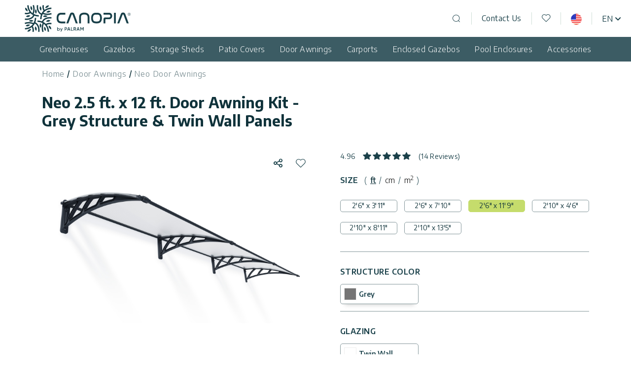

--- FILE ---
content_type: text/html; charset=UTF-8
request_url: https://canopia.com/product/door-awning-kit-neo-3540-2-ft-x-12-ft/
body_size: 46495
content:
<!doctype html>
<html lang="en-US">
  <head>
    <meta charset="utf-8">
    <meta name="viewport" content="width=device-width, initial-scale=1, shrink-to-fit=no">
    <link rel="apple-touch-icon" sizes="180x180" href="/apple-touch-icon.png">
    <link rel="icon" type="image/png" sizes="32x32" href="/favicon-32x32.png">
    <link rel="icon" type="image/png" sizes="16x16" href="/favicon-16x16.png">
    <link rel="manifest" href="/site.webmanifest">
    <link rel="mask-icon" href="/safari-pinned-tab.svg" color="#5bbad5">
    <meta name="msapplication-TileColor" content="#da532c">
    <meta name="theme-color" content="#ffffff">
    <link rel="dns-prefetch" href="//cdn.hu-manity.co" />
		<!-- Cookie Compliance -->
		<script type="text/javascript">var huOptions = {"appID":"canopiacom-fada097","currentLanguage":"en","blocking":false,"globalCookie":false,"isAdmin":false,"privacyConsent":true,"forms":[]};</script>
		<script type="text/javascript" src="https://cdn.hu-manity.co/hu-banner.min.js"></script><link rel="preconnect" href="https://fonts.googleapis.com">
          <link rel="preconnect" href="https://fonts.gstatic.com" crossorigin><meta name='robots' content='index, follow, max-image-preview:large, max-snippet:-1, max-video-preview:-1' />
	<style>img:is([sizes="auto" i], [sizes^="auto," i]) { contain-intrinsic-size: 3000px 1500px }</style>
	<link rel="alternate" hreflang="en" href="https://canopia.com/product/door-awning-kit-neo-3540-2-ft-x-12-ft/" />
<link rel="alternate" hreflang="x-default" href="https://canopia.com/product/door-awning-kit-neo-3540-2-ft-x-12-ft/" />

<!-- Google Tag Manager for WordPress by gtm4wp.com -->
<script data-cfasync="false" data-pagespeed-no-defer>
	var gtm4wp_datalayer_name = "dataLayer";
	var dataLayer = dataLayer || [];
	const gtm4wp_use_sku_instead = 1;
	const gtm4wp_currency = 'GBP';
	const gtm4wp_product_per_impression = 10;
	const gtm4wp_clear_ecommerce = false;
</script>
<!-- End Google Tag Manager for WordPress by gtm4wp.com -->
	<!-- This site is optimized with the Yoast SEO Premium plugin v24.8 (Yoast SEO v24.9) - https://yoast.com/wordpress/plugins/seo/ -->
	<title>Neo 2.5 ft. x 12 ft. Door Awning Kit | Canopia by Palram</title>
	<meta name="description" content="Add a Neo 2.5 ft. x 12 ft. Door Awning to upgrade the look and functionality of the outside of your home. This ultra-resilient Porch Awning is easy to install." />
	<link rel="canonical" href="https://canopia.com/product/door-awning-kit-neo-3540-2-ft-x-12-ft/" />
	<meta property="og:locale" content="en_US" />
	<meta property="og:type" content="article" />
	<meta property="og:title" content="Door Awning Kit Neo 3540 2.5 ft. x 12 ft." />
	<meta property="og:description" content="Add a Neo 2.5 ft. x 12 ft. Door Awning to upgrade the look and functionality of the outside of your home. This ultra-resilient Porch Awning is easy to install." />
	<meta property="og:url" content="https://canopia.com/product/door-awning-kit-neo-3540-2-ft-x-12-ft/" />
	<meta property="og:site_name" content="Canopia" />
	<meta property="article:publisher" content="https://www.facebook.com/Canopia.by.Palram" />
	<meta property="article:modified_time" content="2025-01-29T10:30:30+00:00" />
	<meta property="og:image" content="https://canopia.com/app/uploads/2022/03/Palram-Canopia_Door_Awnings_Neo_2.5x12_0.8x3.6_Grey_Twinwall_CutOut-1.jpg" />
	<meta property="og:image:width" content="1500" />
	<meta property="og:image:height" content="1200" />
	<meta property="og:image:type" content="image/jpeg" />
	<meta name="twitter:card" content="summary_large_image" />
	<meta name="twitter:site" content="@CanopiabyPalram" />
	<script type="application/ld+json" class="yoast-schema-graph">{"@context":"https://schema.org","@graph":[{"@type":"WebPage","@id":"https://canopia.com/product/door-awning-kit-neo-3540-2-ft-x-12-ft/","url":"https://canopia.com/product/door-awning-kit-neo-3540-2-ft-x-12-ft/","name":"Neo 2.5 ft. x 12 ft. Door Awning Kit | Canopia by Palram","isPartOf":{"@id":"https://canopia.com/#website"},"primaryImageOfPage":{"@id":"https://canopia.com/product/door-awning-kit-neo-3540-2-ft-x-12-ft/#primaryimage"},"image":{"@id":"https://canopia.com/product/door-awning-kit-neo-3540-2-ft-x-12-ft/#primaryimage"},"thumbnailUrl":"https://canopia.com/app/uploads/2022/03/Palram-Canopia_Door_Awnings_Neo_2.5x12_0.8x3.6_Grey_Twinwall_CutOut-1.jpg","datePublished":"2022-03-14T12:38:06+00:00","dateModified":"2025-01-29T10:30:30+00:00","description":"Add a Neo 2.5 ft. x 12 ft. Door Awning to upgrade the look and functionality of the outside of your home. This ultra-resilient Porch Awning is easy to install.","breadcrumb":{"@id":"https://canopia.com/product/door-awning-kit-neo-3540-2-ft-x-12-ft/#breadcrumb"},"inLanguage":"en-US","potentialAction":[{"@type":"ReadAction","target":["https://canopia.com/product/door-awning-kit-neo-3540-2-ft-x-12-ft/"]}]},{"@type":"ImageObject","inLanguage":"en-US","@id":"https://canopia.com/product/door-awning-kit-neo-3540-2-ft-x-12-ft/#primaryimage","url":"https://canopia.com/app/uploads/2022/03/Palram-Canopia_Door_Awnings_Neo_2.5x12_0.8x3.6_Grey_Twinwall_CutOut-1.jpg","contentUrl":"https://canopia.com/app/uploads/2022/03/Palram-Canopia_Door_Awnings_Neo_2.5x12_0.8x3.6_Grey_Twinwall_CutOut-1.jpg","width":1500,"height":1200,"caption":"Door Awning Neo 2.5 ft. x 12 ft Grey Structure & Twinwall Glazing"},{"@type":"BreadcrumbList","@id":"https://canopia.com/product/door-awning-kit-neo-3540-2-ft-x-12-ft/#breadcrumb","itemListElement":[{"@type":"ListItem","position":1,"name":"Home","item":"https://canopia.com/"},{"@type":"ListItem","position":2,"name":"Products","item":"https://canopia.com/shop/"},{"@type":"ListItem","position":3,"name":"Door Awning Kit Neo 3540 2.5 ft. x 12 ft."}]},{"@type":"WebSite","@id":"https://canopia.com/#website","url":"https://canopia.com/","name":"Canopia","description":"Celebrate Outdoor Living","publisher":{"@id":"https://canopia.com/#organization"},"potentialAction":[{"@type":"SearchAction","target":{"@type":"EntryPoint","urlTemplate":"https://canopia.com/?s={search_term_string}"},"query-input":{"@type":"PropertyValueSpecification","valueRequired":true,"valueName":"search_term_string"}}],"inLanguage":"en-US"},{"@type":"Organization","@id":"https://canopia.com/#organization","name":"Canopia","url":"https://canopia.com/","logo":{"@type":"ImageObject","inLanguage":"en-US","@id":"https://canopia.com/#/schema/logo/image/","url":"https://canopia.com/app/uploads/2022/07/Palram-Canopia-Instagram-profile-pic-1080x1080px.png","contentUrl":"https://canopia.com/app/uploads/2022/07/Palram-Canopia-Instagram-profile-pic-1080x1080px.png","width":1080,"height":1080,"caption":"Canopia"},"image":{"@id":"https://canopia.com/#/schema/logo/image/"},"sameAs":["https://www.facebook.com/Canopia.by.Palram","https://x.com/CanopiabyPalram","https://www.instagram.com/canopia.by.palram/","https://il.linkedin.com/company/canopia-by-palram","https://www.pinterest.com/canopiabypalram/","https://www.youtube.com/c/PalramApplications","https://www.tiktok.com/@canopia.by.palram"]}]}</script>
	<!-- / Yoast SEO Premium plugin. -->


<link rel='dns-prefetch' href='//fonts.googleapis.com' />
<style id='joinchat-button-style-inline-css'>
.wp-block-joinchat-button{border:none!important;text-align:center}.wp-block-joinchat-button figure{display:table;margin:0 auto;padding:0}.wp-block-joinchat-button figcaption{font:normal normal 400 .6em/2em var(--wp--preset--font-family--system-font,sans-serif);margin:0;padding:0}.wp-block-joinchat-button .joinchat-button__qr{background-color:#fff;border:6px solid #25d366;border-radius:30px;box-sizing:content-box;display:block;height:200px;margin:auto;overflow:hidden;padding:10px;width:200px}.wp-block-joinchat-button .joinchat-button__qr canvas,.wp-block-joinchat-button .joinchat-button__qr img{display:block;margin:auto}.wp-block-joinchat-button .joinchat-button__link{align-items:center;background-color:#25d366;border:6px solid #25d366;border-radius:30px;display:inline-flex;flex-flow:row nowrap;justify-content:center;line-height:1.25em;margin:0 auto;text-decoration:none}.wp-block-joinchat-button .joinchat-button__link:before{background:transparent var(--joinchat-ico) no-repeat center;background-size:100%;content:"";display:block;height:1.5em;margin:-.75em .75em -.75em 0;width:1.5em}.wp-block-joinchat-button figure+.joinchat-button__link{margin-top:10px}@media (orientation:landscape)and (min-height:481px),(orientation:portrait)and (min-width:481px){.wp-block-joinchat-button.joinchat-button--qr-only figure+.joinchat-button__link{display:none}}@media (max-width:480px),(orientation:landscape)and (max-height:480px){.wp-block-joinchat-button figure{display:none}}

</style>
<style id='classic-theme-styles-inline-css'>
/*! This file is auto-generated */
.wp-block-button__link{color:#fff;background-color:#32373c;border-radius:9999px;box-shadow:none;text-decoration:none;padding:calc(.667em + 2px) calc(1.333em + 2px);font-size:1.125em}.wp-block-file__button{background:#32373c;color:#fff;text-decoration:none}
</style>
<style id='global-styles-inline-css'>
:root{--wp--preset--aspect-ratio--square: 1;--wp--preset--aspect-ratio--4-3: 4/3;--wp--preset--aspect-ratio--3-4: 3/4;--wp--preset--aspect-ratio--3-2: 3/2;--wp--preset--aspect-ratio--2-3: 2/3;--wp--preset--aspect-ratio--16-9: 16/9;--wp--preset--aspect-ratio--9-16: 9/16;--wp--preset--color--black: #000000;--wp--preset--color--cyan-bluish-gray: #abb8c3;--wp--preset--color--white: #ffffff;--wp--preset--color--pale-pink: #f78da7;--wp--preset--color--vivid-red: #cf2e2e;--wp--preset--color--luminous-vivid-orange: #ff6900;--wp--preset--color--luminous-vivid-amber: #fcb900;--wp--preset--color--light-green-cyan: #7bdcb5;--wp--preset--color--vivid-green-cyan: #00d084;--wp--preset--color--pale-cyan-blue: #8ed1fc;--wp--preset--color--vivid-cyan-blue: #0693e3;--wp--preset--color--vivid-purple: #9b51e0;--wp--preset--gradient--vivid-cyan-blue-to-vivid-purple: linear-gradient(135deg,rgba(6,147,227,1) 0%,rgb(155,81,224) 100%);--wp--preset--gradient--light-green-cyan-to-vivid-green-cyan: linear-gradient(135deg,rgb(122,220,180) 0%,rgb(0,208,130) 100%);--wp--preset--gradient--luminous-vivid-amber-to-luminous-vivid-orange: linear-gradient(135deg,rgba(252,185,0,1) 0%,rgba(255,105,0,1) 100%);--wp--preset--gradient--luminous-vivid-orange-to-vivid-red: linear-gradient(135deg,rgba(255,105,0,1) 0%,rgb(207,46,46) 100%);--wp--preset--gradient--very-light-gray-to-cyan-bluish-gray: linear-gradient(135deg,rgb(238,238,238) 0%,rgb(169,184,195) 100%);--wp--preset--gradient--cool-to-warm-spectrum: linear-gradient(135deg,rgb(74,234,220) 0%,rgb(151,120,209) 20%,rgb(207,42,186) 40%,rgb(238,44,130) 60%,rgb(251,105,98) 80%,rgb(254,248,76) 100%);--wp--preset--gradient--blush-light-purple: linear-gradient(135deg,rgb(255,206,236) 0%,rgb(152,150,240) 100%);--wp--preset--gradient--blush-bordeaux: linear-gradient(135deg,rgb(254,205,165) 0%,rgb(254,45,45) 50%,rgb(107,0,62) 100%);--wp--preset--gradient--luminous-dusk: linear-gradient(135deg,rgb(255,203,112) 0%,rgb(199,81,192) 50%,rgb(65,88,208) 100%);--wp--preset--gradient--pale-ocean: linear-gradient(135deg,rgb(255,245,203) 0%,rgb(182,227,212) 50%,rgb(51,167,181) 100%);--wp--preset--gradient--electric-grass: linear-gradient(135deg,rgb(202,248,128) 0%,rgb(113,206,126) 100%);--wp--preset--gradient--midnight: linear-gradient(135deg,rgb(2,3,129) 0%,rgb(40,116,252) 100%);--wp--preset--font-size--small: 13px;--wp--preset--font-size--medium: 20px;--wp--preset--font-size--large: 36px;--wp--preset--font-size--x-large: 42px;--wp--preset--spacing--20: 0.44rem;--wp--preset--spacing--30: 0.67rem;--wp--preset--spacing--40: 1rem;--wp--preset--spacing--50: 1.5rem;--wp--preset--spacing--60: 2.25rem;--wp--preset--spacing--70: 3.38rem;--wp--preset--spacing--80: 5.06rem;--wp--preset--shadow--natural: 6px 6px 9px rgba(0, 0, 0, 0.2);--wp--preset--shadow--deep: 12px 12px 50px rgba(0, 0, 0, 0.4);--wp--preset--shadow--sharp: 6px 6px 0px rgba(0, 0, 0, 0.2);--wp--preset--shadow--outlined: 6px 6px 0px -3px rgba(255, 255, 255, 1), 6px 6px rgba(0, 0, 0, 1);--wp--preset--shadow--crisp: 6px 6px 0px rgba(0, 0, 0, 1);}:where(.is-layout-flex){gap: 0.5em;}:where(.is-layout-grid){gap: 0.5em;}body .is-layout-flex{display: flex;}.is-layout-flex{flex-wrap: wrap;align-items: center;}.is-layout-flex > :is(*, div){margin: 0;}body .is-layout-grid{display: grid;}.is-layout-grid > :is(*, div){margin: 0;}:where(.wp-block-columns.is-layout-flex){gap: 2em;}:where(.wp-block-columns.is-layout-grid){gap: 2em;}:where(.wp-block-post-template.is-layout-flex){gap: 1.25em;}:where(.wp-block-post-template.is-layout-grid){gap: 1.25em;}.has-black-color{color: var(--wp--preset--color--black) !important;}.has-cyan-bluish-gray-color{color: var(--wp--preset--color--cyan-bluish-gray) !important;}.has-white-color{color: var(--wp--preset--color--white) !important;}.has-pale-pink-color{color: var(--wp--preset--color--pale-pink) !important;}.has-vivid-red-color{color: var(--wp--preset--color--vivid-red) !important;}.has-luminous-vivid-orange-color{color: var(--wp--preset--color--luminous-vivid-orange) !important;}.has-luminous-vivid-amber-color{color: var(--wp--preset--color--luminous-vivid-amber) !important;}.has-light-green-cyan-color{color: var(--wp--preset--color--light-green-cyan) !important;}.has-vivid-green-cyan-color{color: var(--wp--preset--color--vivid-green-cyan) !important;}.has-pale-cyan-blue-color{color: var(--wp--preset--color--pale-cyan-blue) !important;}.has-vivid-cyan-blue-color{color: var(--wp--preset--color--vivid-cyan-blue) !important;}.has-vivid-purple-color{color: var(--wp--preset--color--vivid-purple) !important;}.has-black-background-color{background-color: var(--wp--preset--color--black) !important;}.has-cyan-bluish-gray-background-color{background-color: var(--wp--preset--color--cyan-bluish-gray) !important;}.has-white-background-color{background-color: var(--wp--preset--color--white) !important;}.has-pale-pink-background-color{background-color: var(--wp--preset--color--pale-pink) !important;}.has-vivid-red-background-color{background-color: var(--wp--preset--color--vivid-red) !important;}.has-luminous-vivid-orange-background-color{background-color: var(--wp--preset--color--luminous-vivid-orange) !important;}.has-luminous-vivid-amber-background-color{background-color: var(--wp--preset--color--luminous-vivid-amber) !important;}.has-light-green-cyan-background-color{background-color: var(--wp--preset--color--light-green-cyan) !important;}.has-vivid-green-cyan-background-color{background-color: var(--wp--preset--color--vivid-green-cyan) !important;}.has-pale-cyan-blue-background-color{background-color: var(--wp--preset--color--pale-cyan-blue) !important;}.has-vivid-cyan-blue-background-color{background-color: var(--wp--preset--color--vivid-cyan-blue) !important;}.has-vivid-purple-background-color{background-color: var(--wp--preset--color--vivid-purple) !important;}.has-black-border-color{border-color: var(--wp--preset--color--black) !important;}.has-cyan-bluish-gray-border-color{border-color: var(--wp--preset--color--cyan-bluish-gray) !important;}.has-white-border-color{border-color: var(--wp--preset--color--white) !important;}.has-pale-pink-border-color{border-color: var(--wp--preset--color--pale-pink) !important;}.has-vivid-red-border-color{border-color: var(--wp--preset--color--vivid-red) !important;}.has-luminous-vivid-orange-border-color{border-color: var(--wp--preset--color--luminous-vivid-orange) !important;}.has-luminous-vivid-amber-border-color{border-color: var(--wp--preset--color--luminous-vivid-amber) !important;}.has-light-green-cyan-border-color{border-color: var(--wp--preset--color--light-green-cyan) !important;}.has-vivid-green-cyan-border-color{border-color: var(--wp--preset--color--vivid-green-cyan) !important;}.has-pale-cyan-blue-border-color{border-color: var(--wp--preset--color--pale-cyan-blue) !important;}.has-vivid-cyan-blue-border-color{border-color: var(--wp--preset--color--vivid-cyan-blue) !important;}.has-vivid-purple-border-color{border-color: var(--wp--preset--color--vivid-purple) !important;}.has-vivid-cyan-blue-to-vivid-purple-gradient-background{background: var(--wp--preset--gradient--vivid-cyan-blue-to-vivid-purple) !important;}.has-light-green-cyan-to-vivid-green-cyan-gradient-background{background: var(--wp--preset--gradient--light-green-cyan-to-vivid-green-cyan) !important;}.has-luminous-vivid-amber-to-luminous-vivid-orange-gradient-background{background: var(--wp--preset--gradient--luminous-vivid-amber-to-luminous-vivid-orange) !important;}.has-luminous-vivid-orange-to-vivid-red-gradient-background{background: var(--wp--preset--gradient--luminous-vivid-orange-to-vivid-red) !important;}.has-very-light-gray-to-cyan-bluish-gray-gradient-background{background: var(--wp--preset--gradient--very-light-gray-to-cyan-bluish-gray) !important;}.has-cool-to-warm-spectrum-gradient-background{background: var(--wp--preset--gradient--cool-to-warm-spectrum) !important;}.has-blush-light-purple-gradient-background{background: var(--wp--preset--gradient--blush-light-purple) !important;}.has-blush-bordeaux-gradient-background{background: var(--wp--preset--gradient--blush-bordeaux) !important;}.has-luminous-dusk-gradient-background{background: var(--wp--preset--gradient--luminous-dusk) !important;}.has-pale-ocean-gradient-background{background: var(--wp--preset--gradient--pale-ocean) !important;}.has-electric-grass-gradient-background{background: var(--wp--preset--gradient--electric-grass) !important;}.has-midnight-gradient-background{background: var(--wp--preset--gradient--midnight) !important;}.has-small-font-size{font-size: var(--wp--preset--font-size--small) !important;}.has-medium-font-size{font-size: var(--wp--preset--font-size--medium) !important;}.has-large-font-size{font-size: var(--wp--preset--font-size--large) !important;}.has-x-large-font-size{font-size: var(--wp--preset--font-size--x-large) !important;}
:where(.wp-block-post-template.is-layout-flex){gap: 1.25em;}:where(.wp-block-post-template.is-layout-grid){gap: 1.25em;}
:where(.wp-block-columns.is-layout-flex){gap: 2em;}:where(.wp-block-columns.is-layout-grid){gap: 2em;}
:root :where(.wp-block-pullquote){font-size: 1.5em;line-height: 1.6;}
</style>
<style id='woocommerce-inline-inline-css'>
.woocommerce form .form-row .required { visibility: visible; }
</style>
<link rel="stylesheet" href="https://canopia.com/app/plugins/woo-connect-plugin-master/assets/cartmagician.css?ver=1.0"><link rel="stylesheet" href="https://canopia.com/app/plugins/wpml-multilingual-cms/templates/language-switchers/legacy-list-horizontal/style.min.css?ver=1"><link rel="stylesheet" href="https://canopia.com/app/plugins/woocommerce/assets/css/brands.css?ver=9.8.1"><link rel="stylesheet" href="https://fonts.googleapis.com/css2?family=Encode+Sans%3Awght%40200%3B300%3B400%3B500%3B600%3B700%3B900&amp;display=swap&amp;ver=6.7.2"><link rel="stylesheet" href="https://canopia.com/app/themes/canopia/public/styles/app.css?id=ed952771b97e17841c39"><script id="wpml-cookie-js-extra">
var wpml_cookies = {"wp-wpml_current_language":{"value":"en","expires":1,"path":"\/"}};
var wpml_cookies = {"wp-wpml_current_language":{"value":"en","expires":1,"path":"\/"}};
</script>
<script defer="defer" src="https://canopia.com/app/plugins/wpml-multilingual-cms/res/js/cookies/language-cookie.js?ver=473900" defer data-wp-strategy="defer"></script><script defer="defer" src="https://canopia.com/wp/wp-includes/js/jquery/jquery.min.js?ver=3.7.1"></script><script defer="defer" src="https://canopia.com/app/plugins/woocommerce/assets/js/jquery-blockui/jquery.blockUI.min.js?ver=2.7.0-wc.9.8.1" defer data-wp-strategy="defer"></script><script id="wc-add-to-cart-js-extra">
var wc_add_to_cart_params = {"ajax_url":"\/wp\/wp-admin\/admin-ajax.php","wc_ajax_url":"\/?wc-ajax=%%endpoint%%","i18n_view_cart":"View cart","cart_url":"https:\/\/canopia.com\/cart\/","is_cart":"","cart_redirect_after_add":"no"};
</script>
<script defer="defer" src="https://canopia.com/app/plugins/woocommerce/assets/js/frontend/add-to-cart.min.js?ver=9.8.1" defer data-wp-strategy="defer"></script><script defer="defer" src="https://canopia.com/app/plugins/woocommerce/assets/js/flexslider/jquery.flexslider.min.js?ver=2.7.2-wc.9.8.1" defer data-wp-strategy="defer"></script><script id="wc-single-product-js-extra">
var wc_single_product_params = {"i18n_required_rating_text":"Please select a rating","i18n_rating_options":["1 of 5 stars","2 of 5 stars","3 of 5 stars","4 of 5 stars","5 of 5 stars"],"i18n_product_gallery_trigger_text":"View full-screen image gallery","review_rating_required":"yes","flexslider":{"rtl":false,"animation":"slide","smoothHeight":true,"directionNav":true,"controlNav":"thumbnails","slideshow":false,"animationSpeed":500,"animationLoop":false,"allowOneSlide":false,"prevText":"<i class=\"icon-arrow-left\" aria-hidden=\"true\"><\/i><span class=\"sr-only\">Previous<\/span>","nextText":"<i class=\"icon-arrow-right\" aria-hidden=\"true\"><\/i><span class=\"sr-only\">Next<\/span>"},"zoom_enabled":"","zoom_options":[],"photoswipe_enabled":"","photoswipe_options":{"shareEl":false,"closeOnScroll":false,"history":false,"hideAnimationDuration":0,"showAnimationDuration":0},"flexslider_enabled":"1"};
</script>
<script defer="defer" src="https://canopia.com/app/plugins/woocommerce/assets/js/frontend/single-product.min.js?ver=9.8.1" defer data-wp-strategy="defer"></script><meta name="generator" content="WPML ver:4.7.3 stt:1;" />

<!-- Google Tag Manager for WordPress by gtm4wp.com -->
<!-- GTM Container placement set to automatic -->
<script data-cfasync="false" data-pagespeed-no-defer type="text/javascript">
	var dataLayer_content = {"pagePostType":"product","pagePostType2":"single-product","pagePostAuthor":"dev","productRatingCounts":[],"productAverageRating":0,"productReviewCount":0,"productType":"variable","productIsVariable":1};
	dataLayer.push( dataLayer_content );
</script>
<script data-cfasync="false">
(function(w,d,s,l,i){w[l]=w[l]||[];w[l].push({'gtm.start':
new Date().getTime(),event:'gtm.js'});var f=d.getElementsByTagName(s)[0],
j=d.createElement(s),dl=l!='dataLayer'?'&l='+l:'';j.async=true;j.src=
'//www.googletagmanager.com/gtm.js?id='+i+dl;f.parentNode.insertBefore(j,f);
})(window,document,'script','dataLayer','GTM-P5JG4PB');
</script>
<!-- End Google Tag Manager for WordPress by gtm4wp.com -->	<noscript><style>.woocommerce-product-gallery{ opacity: 1 !important; }</style></noscript>
	<script type="text/javascript" src="https://cartmagician.com/js/magicar_plugin.js" id="cartmagician_magicarjs" data-app-key="bmtRmFmuizcyDNbobaStj9B3TC3YVGevYGmmiV6v"></script>  </head>

  <body class="product-template-default single single-product postid-3360 wp-embed-responsive theme-canopia cookies-not-set woocommerce woocommerce-page woocommerce-no-js door-awning-kit-neo-3540-2-ft-x-12-ft with-load-card">
    
<!-- GTM Container placement set to automatic -->
<!-- Google Tag Manager (noscript) -->
				<noscript><iframe src="https://www.googletagmanager.com/ns.html?id=GTM-P5JG4PB" height="0" width="0" style="display:none;visibility:hidden" aria-hidden="true"></iframe></noscript>
<!-- End Google Tag Manager (noscript) -->    
    <div id="app">
      <div class="content d-flex flex-column">

  <a class="sr-only focus:not-sr-only" href="#main">
    Skip to content
  </a>

  <header class="banner d-flex flex-row flex-wrap flex-mt-nowrap justify-content-end align-items-center pt-12 pt-mt-10">
    <a class="brand logo ms-15 me-auto mb-12 ms-xl-50 mb-mt-10" href="https://canopia.com/">
        <span class="sr-only">Canopia</span>
    </a>

    <div class="banner__search order-mt-1 mb-mt-10">
        <div class="search-form-wrap is-open position-relative">
            <button type="button" class="btn-default btn-open-search">
                <i class="icon-magnifier" aria-hidden="true"></i>
                <span class="sr-only">Open search</span>
            </button>
            <form role="search" method="get" class="search-form" action="https://canopia.com/">
  <label>
    <span class="sr-only">
      Search for:
    </span>

    <input
      type="search"
      class="search-form__input"
      placeholder="Search &hellip;"
      value=""
      name="s"
    >
  </label>

  <input type='hidden' name='lang' value='en' />
  <button
    type="submit"
    class="btn-default search-form__btn"
  >
    Search
  </button>
</form>
        </div>
    </div>

    

  <nav class="mobile-nav">
  <ul class="mobile-menu">
    <li class="menu-item-has-children">
      <button type="button" class="btn-default">
    Language <span class="text-uppercase">(en)</span>
  </button>

  <ul class="sub-menu">
                  <li>
          <a href="https://canopia.com/product/door-awning-kit-neo-3540-2-ft-x-12-ft/"
             class="checkbox-styled pb-20 active">
            <span class="checkbox-styled__label">English</span>
          </a>
        </li>
            </ul>
    </li>

    <li class="menu-item-has-children">
      <span class="menu-button d-flex align-items-center">
    Country
    <span class="fflag-US fflag ff-round ff-md ms-8 country-indicator">
      <span class="sr-only country-name">
        USA
      </span>
    </span>
  </span>

    </li>

          <li class="menu-item-has-children">
        <a href="#">Categories</a>

        <ul id="menu-categories" class="sub-menu"><li class="has-image menu-item menu-greenhouses"><a href="https://canopia.com/product-category/greenhouses/"><div class="menu-item__image"><img src="https://canopia.com/app/uploads/2022/03/Palram_Greenhouses_Balance_8x12_Silver_Clear_CutOut_1.jpg" alt=""></div>Greenhouses</a></li>
<li class="has-image menu-item menu-gazebos"><a href="https://canopia.com/product-category/gazebos/"><div class="menu-item__image"><img src="https://canopia.com/app/uploads/2022/03/Palram_-_Canopia_Garden_Gazebos_Dallas_4300_Grey_Grey_Twinwall_Cutout-1-150x150.jpg" alt=""></div>Gazebos</a></li>
<li class="has-image menu-item menu-storage-sheds"><a href="https://canopia.com/product-category/outdoor-storage-sheds/"><div class="menu-item__image"><img src="https://canopia.com/app/uploads/2022/06/Palram_Garden_Sheds_Rubicon_8x10_Grey_CutOut-150x150.jpg" alt=""></div>Storage Sheds</a></li>
<li class="has-image menu-item menu-patio-covers"><a href="https://canopia.com/product-category/patio-covers/"><div class="menu-item__image"><img src="https://canopia.com/app/uploads/2023/12/Palram-Canopia_Patio_Covers_Stockholm_3.4x5.9_Grey_Clear_Cutout_Sunglaze-NO-LOGO-150x150.jpg" alt=""></div>Patio Covers</a></li>
<li class="current-product-ancestor active current-product-parent has-image menu-item menu-door-awnings"><a href="https://canopia.com/product-category/door-awnings/"><div class="menu-item__image"><img src="https://canopia.com/app/uploads/2022/03/Palram_Canopys_Lily_1780_Black_Clear_CutOut-1-150x150.jpg" alt=""></div>Door Awnings</a></li>
<li class="has-image menu-item menu-carports"><a href="https://canopia.com/product-category/carports/"><div class="menu-item__image"><img src="https://canopia.com/app/uploads/2022/03/Palram-Canopia_Carports_Arizona_5000_Breez_Solar_Grey_CutOut.jpg" alt=""></div>Carports</a></li>
<li class="has-image menu-item menu-enclosed-gazebos"><a href="https://canopia.com/product-category/garden-rooms/"><div class="menu-item__image"><img src="https://canopia.com/app/uploads/2024/08/Palram-Canopia_Garden_Buildings_Ledro_10x12_3x3.6_Grey_Grey_Cutout_1-150x150.jpg" alt=""></div>Enclosed Gazebos</a></li>
<li class="has-image menu-item menu-pool-enclosures"><a href="https://canopia.com/product-category/pool-enclosure/"><div class="menu-item__image"><img src="https://canopia.com/app/uploads/2022/12/Palram-Canopia_Pool-Enclosure_Majorca_19x13_-6x4_Grey_CutOut-150x150.jpg" alt=""></div>Pool Enclosures</a></li>
<li class="has-image menu-item menu-accessories"><a href="https://canopia.com/product-category/accessories/"><div class="menu-item__image"><img src="https://canopia.com/app/uploads/2022/08/Palram-Canopia-Greenhouses-Accessories-Portable-Fan-Heater-300x240-1-150x150.webp" alt=""></div>Accessories</a></li>
</ul>
      </li>
    
          <li class="menu-item-has-children">
        <a href="#">Info</a>
          <ul id="menu-info" class="sub-menu"><li class="menu-item menu-contact-us"><a href="https://canopia.com/contact-us/">Contact Us</a></li>
<li class="menu-item menu-support"><a href="https://canopia.com/support/">Support</a></li>
<li class="menu-item menu-customers-gallery"><a href="https://canopia.com/gallery/">Customers Gallery</a></li>
<li class="menu-item menu-tips-and-ideas"><a href="https://canopia.com/tips-and-ideas/">Tips And Ideas</a></li>
<li class="menu-item menu-certificates-standards"><a href="https://canopia.com/certificates-standards/">Certificates &amp; Standards</a></li>
</ul>
      </li>
    
          <li class="menu-item-has-children">
        <a href="#">General</a>
          <ul id="menu-general" class="sub-menu"><li class="menu-item menu-privacy-policy"><a href="https://canopia.com/privacy-policy/">Privacy Policy</a></li>
<li class="menu-item menu-terms-of-use"><a href="https://canopia.com/term-of-use/">Terms of Use</a></li>
<li class="menu-item menu-innovera-decor"><a href="https://www.innoveradecor.com/">Innovera Decor</a></li>
<li class="menu-item menu-palram-industries"><a href="https://www.palram.com">Palram Industries</a></li>
<li class="menu-item menu-canopia-by-palram-israel"><a href="https://www.canopia.co.il/">Canopia by Palram Israel</a></li>
</ul>
      </li>
    
                <li class="menu-item-highlighted">
        <a href="https://canopia.com/contact-us/">
          
        </a>
      </li>
      </ul>
</nav>

    


    

    <nav class="banner__top-menu order-1 order-mt-2 pe-7 pe-mt-0 mb-12 mb-mt-10">
                  <ul id="menu-header-top" class="top-menu"><li class="d-none d-mt-block top-menu-text menu-item menu-contact-us"><a href="https://canopia.com/contact-us/">Contact Us</a></li>
<li>
                            <a href="https://canopia.com/wishlist/" class="wishlist-link position-relative">
                                <i class="icon-heart" aria-hidden="true"></i>
                                <span class="sr-only">Wishlist</span>
                            </a>
                        </li><li class="d-mt-none">
                        <a href="#">
                            <span class="menu-toggle">
                                <span></span>
                                <span></span>
                                <span></span>
                                <span></span>
                            </span>
                            <span class="sr-only">Menu</span>
                        </a>
                    </li><li class="d-none d-mt-block country-dropdown dropdown"><span>
      <span class="fflag-US fflag ff-round ff-lg country-indicator">
        <span class="sr-only country-name">
          USA
        </span>
      </span>
  </span>

</li><li class="d-none d-mt-block language-dropdown dropdown"><button id="topLangSelect" type="button" class="btn-default dropdown-toggle align-middle text-uppercase" data-bs-toggle="dropdown" aria-expanded="false" data-bs-offset="0,22">
    en
  </button>
  <ul class="dropdown-menu dropdown-language dropdown-menu-end" aria-labelledby="topLangSelect">
                  <li class="dropdown-lang__item lang-swicher-item">
          <a href="https://canopia.com/product/door-awning-kit-neo-3540-2-ft-x-12-ft/" class="btn-default dropdown-lang__btn active">
            <span class="fflag fflag-EN ff-round ff-md with-ring" aria-hidden="true"></span>
            English
          </a>
        </li>
            </ul>

</li></ul>
            </nav>

    

          <nav class="banner__bottom-menu d-none d-mt-block position-absolute start-0 end-0 bottom-0 px-xl-35">
        <ul id="menu-categories-1" class="sticky-top-el category-menu d-flex flex-row justify-content-center align-content-stretch m-0 p-0"><li class="menu-item menu-greenhouses"><a href="https://canopia.com/product-category/greenhouses/">Greenhouses</a></li>
<li class="menu-item menu-gazebos"><a href="https://canopia.com/product-category/gazebos/">Gazebos</a></li>
<li class="menu-item menu-storage-sheds"><a href="https://canopia.com/product-category/outdoor-storage-sheds/">Storage Sheds</a></li>
<li class="menu-item menu-patio-covers"><a href="https://canopia.com/product-category/patio-covers/">Patio Covers</a></li>
<li class="current-product-ancestor active current-product-parent menu-item menu-door-awnings"><a href="https://canopia.com/product-category/door-awnings/">Door Awnings</a></li>
<li class="menu-item menu-carports"><a href="https://canopia.com/product-category/carports/">Carports</a></li>
<li class="menu-item menu-enclosed-gazebos"><a href="https://canopia.com/product-category/garden-rooms/">Enclosed Gazebos</a></li>
<li class="menu-item menu-pool-enclosures"><a href="https://canopia.com/product-category/pool-enclosure/">Pool Enclosures</a></li>
<li class="menu-item menu-accessories"><a href="https://canopia.com/product-category/accessories/">Accessories</a></li>
</ul>
      </nav>
    
    

</header>

    <main id="main" class="main">
        <div class="pt-35 pt-mt-50">
        <div class="container-lg">
      
      <nav aria-label="breadcrumb"
       vocab="https://schema.org/"
       typeof="BreadcrumbList"
     id="productBreadcrumb"
     class="product-list-breadcrumbs"
     >
       <ol class="breadcrumb lh-sm">
                                 <li class="breadcrumb-item" property="itemListElement" typeof="ListItem">
               <a property="item"
                  typeof="WebPage"
                  title="Home."
               href="https://canopia.com"
            >
              Home
            </a>
          </li>
                                      <li class="breadcrumb-item" property="itemListElement" typeof="ListItem">
               <a property="item"
                  typeof="WebPage"
                  title="Door Awnings."
               href="https://canopia.com/product-category/door-awnings/"
            >
              Door Awnings
            </a>
          </li>
                                      <li class="breadcrumb-item" property="itemListElement" typeof="ListItem">
               <a property="item"
                  typeof="WebPage"
                  title="Neo Door Awnings."
               href="https://canopia.com/product-category/door-awnings/neo-door-awnings/"
            >
              Neo Door Awnings
            </a>
          </li>
                                                     </ol>
  </nav>
      

             <div class="woocommerce-notices-wrapper"></div>
<div id="product-3360" class="product-grid pt-md-10 pt-lg-15 product type-product post-3360 status-publish first instock product_cat-door-awnings product_cat-neo-door-awnings has-post-thumbnail sold-individually shipping-taxable purchasable product-type-variable has-default-attributes">

  
  <h1 id="product-title" class="single-product-title fs-16 fs-md-24 fs-lg-30 fw-bold mb-20 mb-lg-35">
        Neo 2.5 ft. x 12 ft. Door Awning Kit - Grey Structure & Twin Wall Panels
    </h1>
<div id="product-rating" class="single-product-rating d-flex flex-row align-items-center fs-14 ls-em-03 mb-20 mt-lg-10 mb-lg-30">
  <span class="d-inline-block text-blue-dianne me-15">
    4.96
  </span>

  <span class="position-relative d-inline-block star-single-product me-15 overflow-hidden" role="img"  aria-label="Rated 4.96 out of 5">
  <span class="star-rating star-inactive position-absolute start-0 end-0 top-0 bottom-0 d-inline-block"></span>
  <span class="star-rating star-active star-0 position-absolute start-0 end-0 top-0 bottom-0 d-inline-block"
        style="width: 99.2%;"
  ></span>
</span>


            <a href="#reviews" rel="nofollow" class="d-inline-block text-blue-dianne">
        (14 Reviews)      </a>
      </div>

<div id="product-gallery" class="mb-lg-30 position-relative">
  <span class="sale-badge__wrapper">
  </span>
      <div class="position-relative">

      
      <div class="woocommerce-image-buttons d-flex flex-row position-absolute">
        <div class="dropdown product-action-dropdown me-10">
    <button class="btn-default btn-product-action btn-share" type="button" data-bs-toggle="dropdown" aria-expanded="false">
      <span class="sr-only">Share</span>
    </button>

    <ul class="dropdown-menu">
              <li>
          <button
            class="dropdown-item btn-social social_share"
            type="button"
            data-type="fb"
            data-url="https://canopia.com/product/door-awning-kit-neo-3540-2-ft-x-12-ft/"
            data-title="Door Awning Kit Neo 3540 2.5 ft. x 12 ft."
            data-text="Door Awning Kit Neo 3540 2.5 ft. x 12 ft."
          >
            Facebook
          </button>
        </li>
              <li>
          <button
            class="dropdown-item btn-social social_share"
            type="button"
            data-type="whatsapp"
            data-url="https://canopia.com/product/door-awning-kit-neo-3540-2-ft-x-12-ft/"
            data-title="Door Awning Kit Neo 3540 2.5 ft. x 12 ft."
            data-text="Door Awning Kit Neo 3540 2.5 ft. x 12 ft."
          >
            WhatsApp
          </button>
        </li>
              <li>
          <button
            class="dropdown-item btn-social social_share"
            type="button"
            data-type="email"
            data-url="https://canopia.com/product/door-awning-kit-neo-3540-2-ft-x-12-ft/"
            data-title="Door Awning Kit Neo 3540 2.5 ft. x 12 ft."
            data-text="Door Awning Kit Neo 3540 2.5 ft. x 12 ft."
          >
            Email
          </button>
        </li>
              <li>
          <button
            class="dropdown-item btn-social btn-copy"
            type="button"
            data-type="copy"
            data-url="https://canopia.com/product/door-awning-kit-neo-3540-2-ft-x-12-ft/"
            data-title="Door Awning Kit Neo 3540 2.5 ft. x 12 ft."
            data-text="Door Awning Kit Neo 3540 2.5 ft. x 12 ft."
          >
            Copy link
          </button>
        </li>
          </ul>
  </div>
        <button class="btn-default btn-product-action btn-wishlist" data-product-id="3360" type="button">
  <span class="sr-only">Add to wishlist</span>
</button>
      </div>

      
      <div class="woocommerce-product-gallery swiper">
        <div class="swiper-wrapper">
                                  <div class="swiper-slide">
                                                                                <img src="https://canopia.com/app/uploads/2022/03/Palram-Canopia_Door_Awnings_Neo_2.5x12_0.8x3.6_Grey_Twinwall_CutOut-1.jpg" alt="Door Awning Neo 2.5 ft. x 12 ft Grey Structure &amp; Twinwall Glazing"
                     class="variation-image"
                  >
                                          </div>
                                  <div class="swiper-slide">
                                                                                <img src="https://canopia.com/app/uploads/2022/03/Palram-Canopia_Door_Awnings_Neo_3540_Grey_Twinwall_Dimensions.jpg" alt="twinwall Neo 2.5ft x 12ft door awning curved roof sketch"
                    
                  >
                                          </div>
                                  <div class="swiper-slide">
                                                                                <img src="https://canopia.com/app/uploads/2022/03/Palram-Canopia_Door_Awnings_Neo_3540_Grey_Twinwall_Main-1.jpg" alt="Grey twinwall Neo 2.5ft x 12ft door awning with a curved design, mounted above a window on a beige wall, featuring a vintage lantern"
                    
                  >
                                          </div>
                                  <div class="swiper-slide">
                                                                                <img src="https://canopia.com/app/uploads/2022/03/Specifications_Door_Awnings_Neo_EN-scaled.jpg" alt=""
                    
                  >
                                          </div>
                                  <div class="swiper-slide">
                                                                                <div class="video-holder ratio position-absolute start-0 end-0 top-0 bottom-0"
                       data-player-id="player_single_4"
                       data-video-id="P_ycd0fMmEw"
                  >
                                          <img class="gallery-image" src="https://canopia.com/app/uploads/2023/12/Neo-Door-Awnings.jpg" alt="">
                                        <div id="player_single_4" class="video-iframe"></div>
                    <button type="button"
                            class="btn-default btn-play text-light position-absolute top-50 start-50 translate-middle">
                      <svg height="100" viewBox="0 0 100 100" width="100" xmlns="http://www.w3.org/2000/svg"><g fill="currentColor"><path d="m70 15a50 50 0 1 0 50 50 50.056 50.056 0 0 0 -50-50zm0 95.833a45.833 45.833 0 1 1 45.833-45.833 45.885 45.885 0 0 1 -45.833 45.833z" transform="translate(-20 -15)"/><path d="m69.772 49-26.819-17.851a1.855 1.855 0 0 0 -1.953-.073 1.992 1.992 0 0 0 -1 1.741v35.7a1.993 1.993 0 0 0 1 1.741 1.859 1.859 0 0 0 1.953-.074l26.819-17.85a2.021 2.021 0 0 0 0-3.335z" transform="translate(-1.001 -.833)"/></g></svg>                    </button>
                  </div>
                                          </div>
                  </div>
      </div>
      
    </div>
    <div class="gallery-thumb-wrapper position-relative pt-lg-10">
      
      
      <div class="woocommerce-gallery-thumbs swiper" data-count="4">
        <div class="swiper-wrapper">
                                              
            <div class="swiper-slide">
                                                                                    <img src="https://canopia.com/app/uploads/2022/03/Palram-Canopia_Door_Awnings_Neo_2.5x12_0.8x3.6_Grey_Twinwall_CutOut-1-100x100.jpg"
                       width="100"
                       height="100"
                       alt="Door Awning Neo 2.5 ft. x 12 ft Grey Structure &amp; Twinwall Glazing"
                     class="variation-image"
                  >
                                          </div>
                                              
            <div class="swiper-slide">
                                                                                    <img src="https://canopia.com/app/uploads/2022/03/Palram-Canopia_Door_Awnings_Neo_3540_Grey_Twinwall_Dimensions-122x91.jpg"
                       width="122"
                       height="91"
                       alt="twinwall Neo 2.5ft x 12ft door awning curved roof sketch"
                    
                  >
                                          </div>
                                              
            <div class="swiper-slide">
                                                                                    <img src="https://canopia.com/app/uploads/2022/03/Palram-Canopia_Door_Awnings_Neo_3540_Grey_Twinwall_Main-1-122x91.jpg"
                       width="122"
                       height="91"
                       alt="Grey twinwall Neo 2.5ft x 12ft door awning with a curved design, mounted above a window on a beige wall, featuring a vintage lantern"
                    
                  >
                                          </div>
                                              
            <div class="swiper-slide">
                                                                                    <img src="https://canopia.com/app/uploads/2022/03/Specifications_Door_Awnings_Neo_EN-122x91.jpg"
                       width="122"
                       height="91"
                       alt=""
                    
                  >
                                          </div>
                                              
            <div class="swiper-slide">
                              <span class="video-preview">
                                      <svg xmlns="http://www.w3.org/2000/svg" xmlns:xlink="http://www.w3.org/1999/xlink" width="39.472" height="32.149" viewBox="0 0 39.472 32.149">
  <defs>
    <clipPath id="clip-path">
      <rect id="Rectangle_1165" data-name="Rectangle 1165" width="4.234" height="6.943" fill="#1a4049"/>
    </clipPath>
  </defs>
  <g id="Group_5501" data-name="Group 5501" transform="translate(0 0.365)">
    <rect id="Rectangle_2154" data-name="Rectangle 2154" width="38.606" height="7.47" transform="translate(0)" fill="rgba(26,64,73,0.2)"/>
    <path id="Path_234" data-name="Path 234" d="M45.88,15.024H7.512V46.173H45.88V15.024Z" transform="translate(-6.908 -14.888)" fill="none"/>
    <g id="Group_268" data-name="Group 268" transform="translate(34.739 0.505)">
      <g id="Group_267" data-name="Group 267" transform="translate(0 0)" clip-path="url(#clip-path)">
        <path id="Path_232" data-name="Path 232" d="M38.76,9.521l-4.233,6.943H38.76Z" transform="translate(-34.526 -9.521)" fill="#1a4049"/>
      </g>
    </g>
    <path id="Path_233" data-name="Path 233" d="M7.512,9.468v6.974l4.252-6.974Z" transform="translate(-6.908 -9.03)" fill="#1a4049"/>
    <rect id="Rectangle_1166" data-name="Rectangle 1166" width="4.252" height="6.974" transform="translate(0.604 0.437)" fill="none"/>
    <path id="Path_235" data-name="Path 235" d="M31.124,9.468l-4.275,7.011h4.645L35.77,9.468Z" transform="translate(-1.811 -9.03)" fill="#1a4049"/>
    <rect id="Rectangle_1167" data-name="Rectangle 1167" width="8.921" height="7.011" transform="translate(25.038 0.437)" fill="none"/>
    <path id="Path_236" data-name="Path 236" d="M15.769,9.468l-4.275,7.011H16.14l4.276-7.011Z" transform="translate(-5.858 -9.03)" fill="#1a4049"/>
    <rect id="Rectangle_1168" data-name="Rectangle 1168" width="8.921" height="7.011" transform="translate(5.636 0.437)" fill="none"/>
    <path id="Path_237" data-name="Path 237" d="M23.447,9.468l-4.276,7.011h4.646l4.275-7.011Z" transform="translate(-3.835 -9.03)" fill="#1a4049"/>
    <rect id="Rectangle_1169" data-name="Rectangle 1169" width="8.919" height="7.011" transform="translate(15.338 0.437)" fill="none"/>
    <path id="Path_2674" data-name="Path 2674" d="M0,0H38.368" transform="translate(0.604 7.376)" fill="none" stroke="#1a4049" stroke-width="1"/>
    <path id="Path_238" data-name="Path 238" d="M45.678,9.232H7.31V40.381H45.678V9.232Z" transform="translate(-6.706 -9.097)" fill="none" stroke="#1a4049" stroke-width="1"/>
    <path id="Path_4210" data-name="Path 4210" d="M12.85,24.375v-12l9.438,6Z" transform="translate(3.75 1.179)" fill="#1d3339"/>
  </g>
</svg>                                  </span>
                          </div>
                  </div>
      </div>
      

      <div id="product-gallery-prev"
           class="gallery-navigation-button d-none d-lg-flex justify-content-start align-items-center position-absolute start-0">
        <i class="icon-left-open" aria-hidden="true"></i>
        <span class="sr-only">Previous</span>
      </div>
      <div id="product-gallery-next"
           class="gallery-navigation-button d-none d-lg-flex justify-content-end align-items-center position-absolute end-0">
        <i class="icon-right-open" aria-hidden="true"></i>
        <span class="sr-only">Next</span>
      </div>
    </div>
        
    <div class="mt-10 d-flex justify-content-center justify-content-lg-start mb-30 mb-lg-0">
              <div>
          
        </div>
                                      </div>
  </div>
  <div id="product-summary" class="summary entry-summary">
    
    <div class="product-summary__block">
        <h5 class="product-summary__title d-flex align-items-center mb-lg-30">
            Size
            <div id="nav-tab" class="nav size-switcher d-inline-block" role="tablist">
                (
                                                        <button id="ft-tab"
                        class="btn-default btn-switcher active" data-bs-toggle="tab"
                        data-bs-target="#size-switcher-ft" type="button" role="tab"
                        aria-controls="nav-ft"
                        aria-selected="true">
                                                    <span>ft</span>
                                            </button>
                                     /                     <button id="cm-tab"
                        class="btn-default btn-switcher" data-bs-toggle="tab"
                        data-bs-target="#size-switcher-cm" type="button" role="tab"
                        aria-controls="nav-cm"
                        aria-selected="false">
                                                    <span>cm</span>
                                            </button>
                                     /                     <button id="m2-tab"
                        class="btn-default btn-switcher" data-bs-toggle="tab"
                        data-bs-target="#size-switcher-m2" type="button" role="tab"
                        aria-controls="nav-m2"
                        aria-selected="false">
                                                    <span>m</span><sup>2</sup>
                                            </button>
                                )
            </div>
        </h5>

        <div id="nav-sizeSwitcher" class="tab-content">
                            <div id="size-switcher-ft"
                    class="tab-pane fade show active" role="tabpanel"
                    aria-labelledby="ft">

                    <div class="d-flex flex-row flex-wrap mx-n10 mx-xl-n7 p-0 mb-0 mb-xl-15">
                                                                                
                                                            <div class="col-4 col-xl-3 px-10 mb-20 mb-xl-14 px-xl-7 mb-lg-14">
                                    <a href="https://canopia.com/product/door-awning-kit-neo-1180-2-ft-x-3-ft/?attribute_structure-color=grey&#038;attribute_glazing=twin-wall"
                                        data-variation-id="3353"
                                       class="btn-default btn-attribute btn-size overflow-hidden w-100 fs-11 fs-lg-14">
                                                                                                                                            2'6" x 3'11"
                                                                                                                                </a>
                                </div>
                                                                                                            
                                                            <div class="col-4 col-xl-3 px-10 mb-20 mb-xl-14 px-xl-7 mb-lg-14">
                                    <a href="https://canopia.com/product/door-awning-kit-neo-2360-2-ft-x-7-ft/?attribute_structure-color=grey&#038;attribute_glazing=twin-wall"
                                        data-variation-id="3357"
                                       class="btn-default btn-attribute btn-size overflow-hidden w-100 fs-11 fs-lg-14">
                                                                                                                                            2'6" x 7'10"
                                                                                                                                </a>
                                </div>
                                                                                                            
                                                            <div class="col-4 col-xl-3 px-10 mb-20 mb-xl-14 px-xl-7 mb-lg-14">
                                    <a href="javascript:void(0)"
                                        data-variation-id="3361"
                                       class="btn-default btn-attribute btn-size overflow-hidden w-100 fs-11 fs-lg-14 active">
                                                                                                                                            2'6" x 11'9"
                                                                                                                                </a>
                                </div>
                                                                                                            
                                                            <div class="col-4 col-xl-3 px-10 mb-20 mb-xl-14 px-xl-7 mb-lg-14">
                                    <a href="https://canopia.com/product/neo-3-ft-x-5-ft-door-awning-kit/?attribute_structure-color=grey&#038;attribute_glazing=twin-wall"
                                        data-variation-id="3355"
                                       class="btn-default btn-attribute btn-size overflow-hidden w-100 fs-11 fs-lg-14">
                                                                                                                                            2'10" x 4'6"
                                                                                                                                </a>
                                </div>
                                                                                                            
                                                            <div class="col-4 col-xl-3 px-10 mb-20 mb-xl-14 px-xl-7 mb-lg-14">
                                    <a href="https://canopia.com/product/neo-2-ft-x-8-ft-door-awning-kit/?attribute_structure-color=grey&#038;attribute_glazing=twin-wall"
                                        data-variation-id="3359"
                                       class="btn-default btn-attribute btn-size overflow-hidden w-100 fs-11 fs-lg-14">
                                                                                                                                            2'10" x 8'11"
                                                                                                                                </a>
                                </div>
                                                                                                            
                                                            <div class="col-4 col-xl-3 px-10 mb-20 mb-xl-14 px-xl-7 mb-lg-14">
                                    <a href="https://canopia.com/product/door-awning-kit-neo-4050-2-ft-x-13-5-ft/?attribute_structure-color=grey&#038;attribute_glazing=twin-wall"
                                        data-variation-id="3363"
                                       class="btn-default btn-attribute btn-size overflow-hidden w-100 fs-11 fs-lg-14">
                                                                                                                                            2'10" x 13'5"
                                                                                                                                </a>
                                </div>
                                                                        </div>
                </div>
                            <div id="size-switcher-cm"
                    class="tab-pane fade show" role="tabpanel"
                    aria-labelledby="cm">

                    <div class="d-flex flex-row flex-wrap mx-n10 mx-xl-n7 p-0 mb-0 mb-xl-15">
                                                                                
                                                            <div class="col-4 col-xl-3 px-10 mb-20 mb-xl-14 px-xl-7 mb-lg-14">
                                    <a href="https://canopia.com/product/door-awning-kit-neo-1180-2-ft-x-3-ft/?attribute_structure-color=grey&#038;attribute_glazing=twin-wall"
                                        data-variation-id="3353"
                                       class="btn-default btn-attribute btn-size overflow-hidden w-100 fs-11 fs-lg-14">
                                                                                        76 x 119
                                                                                </a>
                                </div>
                                                                                                            
                                                            <div class="col-4 col-xl-3 px-10 mb-20 mb-xl-14 px-xl-7 mb-lg-14">
                                    <a href="https://canopia.com/product/door-awning-kit-neo-2360-2-ft-x-7-ft/?attribute_structure-color=grey&#038;attribute_glazing=twin-wall"
                                        data-variation-id="3357"
                                       class="btn-default btn-attribute btn-size overflow-hidden w-100 fs-11 fs-lg-14">
                                                                                        76 x 237
                                                                                </a>
                                </div>
                                                                                                            
                                                            <div class="col-4 col-xl-3 px-10 mb-20 mb-xl-14 px-xl-7 mb-lg-14">
                                    <a href="javascript:void(0)"
                                        data-variation-id="3361"
                                       class="btn-default btn-attribute btn-size overflow-hidden w-100 fs-11 fs-lg-14 active">
                                                                                        76 x 357
                                                                                </a>
                                </div>
                                                                                                            
                                                            <div class="col-4 col-xl-3 px-10 mb-20 mb-xl-14 px-xl-7 mb-lg-14">
                                    <a href="https://canopia.com/product/neo-3-ft-x-5-ft-door-awning-kit/?attribute_structure-color=grey&#038;attribute_glazing=twin-wall"
                                        data-variation-id="3355"
                                       class="btn-default btn-attribute btn-size overflow-hidden w-100 fs-11 fs-lg-14">
                                                                                        85.5 x 136.5
                                                                                </a>
                                </div>
                                                                                                            
                                                            <div class="col-4 col-xl-3 px-10 mb-20 mb-xl-14 px-xl-7 mb-lg-14">
                                    <a href="https://canopia.com/product/neo-2-ft-x-8-ft-door-awning-kit/?attribute_structure-color=grey&#038;attribute_glazing=twin-wall"
                                        data-variation-id="3359"
                                       class="btn-default btn-attribute btn-size overflow-hidden w-100 fs-11 fs-lg-14">
                                                                                        85.5 x 273
                                                                                </a>
                                </div>
                                                                                                            
                                                            <div class="col-4 col-xl-3 px-10 mb-20 mb-xl-14 px-xl-7 mb-lg-14">
                                    <a href="https://canopia.com/product/door-awning-kit-neo-4050-2-ft-x-13-5-ft/?attribute_structure-color=grey&#038;attribute_glazing=twin-wall"
                                        data-variation-id="3363"
                                       class="btn-default btn-attribute btn-size overflow-hidden w-100 fs-11 fs-lg-14">
                                                                                        85.5 x 409.5
                                                                                </a>
                                </div>
                                                                        </div>
                </div>
                            <div id="size-switcher-m2"
                    class="tab-pane fade show" role="tabpanel"
                    aria-labelledby="m2">

                    <div class="d-flex flex-row flex-wrap mx-n10 mx-xl-n7 p-0 mb-0 mb-xl-15">
                                                                                
                                                            <div class="col-4 col-xl-3 px-10 mb-20 mb-xl-14 px-xl-7 mb-lg-14">
                                    <a href="https://canopia.com/product/door-awning-kit-neo-1180-2-ft-x-3-ft/?attribute_structure-color=grey&#038;attribute_glazing=twin-wall"
                                        data-variation-id="3353"
                                       class="btn-default btn-attribute btn-size overflow-hidden w-100 fs-11 fs-lg-14">
                                                                                        0.9
                                                                                </a>
                                </div>
                                                                                                            
                                                            <div class="col-4 col-xl-3 px-10 mb-20 mb-xl-14 px-xl-7 mb-lg-14">
                                    <a href="https://canopia.com/product/door-awning-kit-neo-2360-2-ft-x-7-ft/?attribute_structure-color=grey&#038;attribute_glazing=twin-wall"
                                        data-variation-id="3357"
                                       class="btn-default btn-attribute btn-size overflow-hidden w-100 fs-11 fs-lg-14">
                                                                                        1.8
                                                                                </a>
                                </div>
                                                                                                            
                                                            <div class="col-4 col-xl-3 px-10 mb-20 mb-xl-14 px-xl-7 mb-lg-14">
                                    <a href="javascript:void(0)"
                                        data-variation-id="3361"
                                       class="btn-default btn-attribute btn-size overflow-hidden w-100 fs-11 fs-lg-14 active">
                                                                                        2.7
                                                                                </a>
                                </div>
                                                                                                            
                                                            <div class="col-4 col-xl-3 px-10 mb-20 mb-xl-14 px-xl-7 mb-lg-14">
                                    <a href="https://canopia.com/product/neo-3-ft-x-5-ft-door-awning-kit/?attribute_structure-color=grey&#038;attribute_glazing=twin-wall"
                                        data-variation-id="3355"
                                       class="btn-default btn-attribute btn-size overflow-hidden w-100 fs-11 fs-lg-14">
                                                                                        1.2
                                                                                </a>
                                </div>
                                                                                                            
                                                            <div class="col-4 col-xl-3 px-10 mb-20 mb-xl-14 px-xl-7 mb-lg-14">
                                    <a href="https://canopia.com/product/neo-2-ft-x-8-ft-door-awning-kit/?attribute_structure-color=grey&#038;attribute_glazing=twin-wall"
                                        data-variation-id="3359"
                                       class="btn-default btn-attribute btn-size overflow-hidden w-100 fs-11 fs-lg-14">
                                                                                        2.3
                                                                                </a>
                                </div>
                                                                                                            
                                                            <div class="col-4 col-xl-3 px-10 mb-20 mb-xl-14 px-xl-7 mb-lg-14">
                                    <a href="https://canopia.com/product/door-awning-kit-neo-4050-2-ft-x-13-5-ft/?attribute_structure-color=grey&#038;attribute_glazing=twin-wall"
                                        data-variation-id="3363"
                                       class="btn-default btn-attribute btn-size overflow-hidden w-100 fs-11 fs-lg-14">
                                                                                        3.5
                                                                                </a>
                                </div>
                                                                        </div>
                </div>
                    </div>
    </div>

<form
  class="variations_form cart"
  action=""
  method="post"
  enctype='multipart/form-data'
  data-product_id="3360"
  data-product_variations="[{&quot;attributes&quot;:{&quot;attribute_pa_structure-color&quot;:&quot;grey&quot;,&quot;attribute_pa_glazing&quot;:&quot;twin-wall&quot;},&quot;availability_html&quot;:&quot;&quot;,&quot;backorders_allowed&quot;:false,&quot;dimensions&quot;:{&quot;length&quot;:&quot;357&quot;,&quot;width&quot;:&quot;76&quot;,&quot;height&quot;:&quot;25&quot;},&quot;dimensions_html&quot;:&quot;357 &amp;times; 76 &amp;times; 25 cm&quot;,&quot;display_price&quot;:9999,&quot;display_regular_price&quot;:9999,&quot;image&quot;:{&quot;title&quot;:&quot;Palram Canopia Door Awnings Neo 2.5x12 0.8x3.6 Grey Twinwall CutOut&quot;,&quot;caption&quot;:&quot;&quot;,&quot;url&quot;:&quot;https:\/\/canopia.com\/app\/uploads\/2022\/03\/Palram-Canopia_Door_Awnings_Neo_2.5x12_0.8x3.6_Grey_Twinwall_CutOut-1.jpg&quot;,&quot;alt&quot;:&quot;Door Awning Neo 2.5 ft. x 12 ft Grey Structure &amp; Twinwall Glazing&quot;,&quot;src&quot;:&quot;https:\/\/canopia.com\/app\/uploads\/2022\/03\/Palram-Canopia_Door_Awnings_Neo_2.5x12_0.8x3.6_Grey_Twinwall_CutOut-1.jpg&quot;,&quot;srcset&quot;:false,&quot;sizes&quot;:&quot;(max-width: 600px) 100vw, 600px&quot;,&quot;full_src&quot;:&quot;https:\/\/canopia.com\/app\/uploads\/2022\/03\/Palram-Canopia_Door_Awnings_Neo_2.5x12_0.8x3.6_Grey_Twinwall_CutOut-1.jpg&quot;,&quot;full_src_w&quot;:1500,&quot;full_src_h&quot;:1200,&quot;gallery_thumbnail_src&quot;:&quot;https:\/\/canopia.com\/app\/uploads\/2022\/03\/Palram-Canopia_Door_Awnings_Neo_2.5x12_0.8x3.6_Grey_Twinwall_CutOut-1-100x100.jpg&quot;,&quot;gallery_thumbnail_src_w&quot;:100,&quot;gallery_thumbnail_src_h&quot;:100,&quot;thumb_src&quot;:&quot;https:\/\/canopia.com\/app\/uploads\/2022\/03\/Palram-Canopia_Door_Awnings_Neo_2.5x12_0.8x3.6_Grey_Twinwall_CutOut-1-300x300.jpg&quot;,&quot;thumb_src_w&quot;:300,&quot;thumb_src_h&quot;:300,&quot;src_w&quot;:600,&quot;src_h&quot;:480},&quot;image_id&quot;:10973,&quot;is_downloadable&quot;:false,&quot;is_in_stock&quot;:true,&quot;is_purchasable&quot;:true,&quot;is_sold_individually&quot;:&quot;yes&quot;,&quot;is_virtual&quot;:false,&quot;max_qty&quot;:1,&quot;min_qty&quot;:1,&quot;price_html&quot;:&quot;&lt;span class=\&quot;price\&quot;&gt;&lt;span class=\&quot;woocommerce-Price-amount amount\&quot;&gt;&lt;bdi&gt;&lt;span class=\&quot;woocommerce-Price-currencySymbol\&quot;&gt;&amp;pound;&lt;\/span&gt;9,999.00&lt;\/bdi&gt;&lt;\/span&gt;&lt;\/span&gt;&quot;,&quot;sku&quot;:&quot;705609&quot;,&quot;variation_description&quot;:&quot;&quot;,&quot;variation_id&quot;:3361,&quot;variation_is_active&quot;:true,&quot;variation_is_visible&quot;:true,&quot;weight&quot;:&quot;&quot;,&quot;weight_html&quot;:&quot;N\/A&quot;,&quot;variation_title&quot;:&quot;Neo 2.5 ft. x 12 ft. Door Awning Kit - Grey Structure &amp; Twin Wall Panels&quot;,&quot;variation_vaspfw_title&quot;:&quot;Neo 2.5 ft. x 12 ft. Door Awning Kit - Grey Structure &amp;amp; Twin Wall Panels&quot;,&quot;variation_short_description&quot;:&quot;There are many reasons to get a Front Door Awning. The front of your home typically has the most exposed features to the elements, standing in the doorway while it\u2019s raining or snowing is unpleasant, and your front door and steps don\u2019t need to be repaired as often since they are shielded from the rain and harmful sun rays. Get all that and some major curb appeal with the Neo Door Awning. Designed to be extremely weather-resistant, blocking 100% of harmful UV rays and constructed to be ultra-durable, the Neo is a maintenance-free choice. With thick polymer support arms and a modern design, the Neo Door Cover looks good with most styles. Get your Door Canopy today and upgrade your home in no time at all!&quot;}]"
>
  
      <div class="variations">
              <div class="product-summary__block product-variable__block variable-pa_structure-color pa_structure-color" data-attribute="pa_structure-color">
          <h5 class="product-summary__title">
            Structure color
          </h5>
          <select id="pa_structure-color" class="" name="attribute_pa_structure-color" data-attribute_name="attribute_pa_structure-color" data-show_option_none="yes" style="display: none;"><option value="">Choose an option</option><option value="grey"  selected='selected'>Grey</option></select><ul class="product-attribute-list d-flex flex-row flex-wrap p-0 mb-0 mx-xl-n7">
  
                            
      <li class="col-6 col-sm-4 pe-20 mb-20 px-lg-7 mb-lg-14">
        <div class="color-checkbox">
          <input
            type="radio"
            class="color-checkbox__input"
            name="attribute_pa_structure-color"
            id="attribute-checkbox-grey-69748ef4d14d75-69078597"
            value="grey"
            data-trigger-variation="pa_structure-color"
            data-trigger-attribute="attribute_structure-color"

            checked='checked'
          >
          <label
            for="attribute-checkbox-grey-69748ef4d14d75-69078597"
            class="color-checkbox__label w-100"
          >
                          <span
                class="color-checkbox__color"
                aria-hidden="true"
                style="background-color: #757575 ;"
              >
              </span>
                        Grey
          </label>
        </div>
      </li>
      </ul>

        </div>
              <div class="product-summary__block product-variable__block variable-pa_glazing pa_glazing" data-attribute="pa_glazing">
          <h5 class="product-summary__title">
            Glazing
          </h5>
          <select id="pa_glazing" class="" name="attribute_pa_glazing" data-attribute_name="attribute_pa_glazing" data-show_option_none="yes" style="display: none;"><option value="">Choose an option</option><option value="twin-wall"  selected='selected'>Twin Wall</option></select><ul class="product-attribute-list d-flex flex-row flex-wrap p-0 mb-0 mx-xl-n7">
  
                            
      <li class="col-6 col-sm-4 pe-20 mb-20 px-lg-7 mb-lg-14">
        <div class="color-checkbox">
          <input
            type="radio"
            class="color-checkbox__input"
            name="attribute_pa_glazing"
            id="attribute-checkbox-twin-wall-69748ef4d36b22-39531062"
            value="twin-wall"
            data-trigger-variation="pa_glazing"
            data-trigger-attribute="attribute_glazing"

            checked='checked'
          >
          <label
            for="attribute-checkbox-twin-wall-69748ef4d36b22-39531062"
            class="color-checkbox__label w-100"
          >
                          <span
                class="color-checkbox__color"
                aria-hidden="true"
                style="background-color: #ffffff ;"
              >
              </span>
                        Twin Wall
          </label>
        </div>
      </li>
      </ul>

        </div>
          </div>
    
    <div class="single_variation_wrap">
      
      
      
      <div class="woocommerce-variation single_variation" role="alert" aria-relevant="additions"></div><div class="product-summary__block">
    <div class="distributors-dropdown dropdown mb-35 mt-20">
    <button
      class="btn-default btn-distributors-dropdown dropdown-toggle"
      type="button"
      id="shopNowButtonSingle"
      data-bs-toggle="dropdown"
      aria-expanded="false"
      data-bs-offset="0,0"
      data-bs-auto-close="true"
      data-distributors="false"
    >
      <span class="country-selector-text">
        Distributors in&nbsp;<span class="country-name">USA</span>
      </span>
      <span class="distributors-dropdown-text">
        Where to Buy
      </span>
    </button>
    <div class="dropdown-menu dropdown-shopnow w-100" aria-labelledby="shopNowButtonSingle">

        <div class="country-selector-wrapper">
            <span class="d-flex flex-wrap justify-content-center align-items-baseline">
              <button class="btn-default btn-country-selector fs-16 pb-10" type="button" data-countries='[]' data-current-country="US" data-switcher="yes">
                Change country
              </button>
            </span>
        </div>
      <ul class="distributors-dropdown-list">
        <li class="no-distributors-text" style="display: none;">
          <p>This product is not available in this region, you can submit your inquiry <a href="https://canopia.com/contact-us/i-want-to-buy-a-product/">here</a> and we will get back to you.</p>

        </li>
      </ul>
    </div>
  </div>

</div>



      
          </div>
  
  </form>

  </div>
  
  <div id="product-description">
  <div id="readMoreCollapse" class="read-more-wrapper overflow-hidden">
    <div class="read-more-loader">
      <div class="short-description-wrapper"><p>There are many reasons to get a Front Door Awning. The front of your home typically has the most exposed features to the elements, standing in the doorway while it’s raining or snowing is unpleasant, and your front door and steps don’t need to be repaired as often since they are shielded from the rain and harmful sun rays. Get all that and some major curb appeal with the Neo Door Awning. Designed to be extremely weather-resistant, blocking 100% of harmful UV rays and constructed to be ultra-durable, the Neo is a maintenance-free choice. With thick polymer support arms and a modern design, the Neo Door Cover looks good with most styles. Get your Door Canopy today and upgrade your home in no time at all!</p>
</div>
      <div class="description-wrapper"><ul>
<li>Safe ultra-durable awning, designed to finely decorate and protect your entry way, doors and windows.</li>
<li>Blocks up to 100% of harmful UV rays, to preserve your openings from sun damage and depletion.</li>
<li>Keeps your entrance clear and your door protected from rain.</li>
<li>Life-time resilient glazing; does not fracture, become brittle or turn yellow over time.</li>
<li>Proprietary screw-free roofing assembly system, specially developed to prevent rain/dew leaks.</li>
<li>High impact polymer support arms, specially engineered to withstand harsh weather conditions.</li>
<li>Clean-lined, classic design.</li>
<li>Friendly and safe DIY assembly kit.</li>
<li>Maintenance-free, built-to-last thanks to outstandingly durable materials.</li>
<li>Technical information, including dimensions, panel thickness, and wind and snow load, can be found in the photo gallery above.</li>
<li>Made with 100% recyclable materials.</li>
</ul>
</div>
    </div>
  </div>

  
  <div id="product_sku" class="product-variation__sku mt-20 mt-md-30 mb-30">
    <strong>Model: #705609</strong>
  </div>
  

  
    
</div>

</div>

          </div>
  </div>
  <section class="bg-black-haze pt-30 pb-20 pt-md-50 pb-md-40 pt-lg-95 pb-lg-100">
  <div class="product-sizes container-lg">
    <h3 class="sizes-title fs-16 fs-md-24 fs-lg-35 fw-bold ls-em-03 lh-md mb-30 mb-lg-50">
      Dimensions
    </h3>

          <table class="sizes-table mb-10">
        <tbody>
                  <tr>
            <td class="size-letter px-15">
              A
            </td>
            <td class="size-text ps-15 pe-5">
              Length
            </td>
            <td class="size-text text-end ps-5 pe-15">
              357cm
            </td>
            <td class="size-text px-15">
              11&#039;9&quot;ft
            </td>
          </tr>
                  <tr>
            <td class="size-letter px-15">
              B
            </td>
            <td class="size-text ps-15 pe-5">
              Width
            </td>
            <td class="size-text text-end ps-5 pe-15">
              76cm
            </td>
            <td class="size-text px-15">
              2&#039;6&quot;ft
            </td>
          </tr>
                  <tr>
            <td class="size-letter px-15">
              C
            </td>
            <td class="size-text ps-15 pe-5">
              Height
            </td>
            <td class="size-text text-end ps-5 pe-15">
              25cm
            </td>
            <td class="size-text px-15">
              10&quot;ft
            </td>
          </tr>
                </tbody>
      </table>
    
          <figure class="sizes-img text-center text-lg-start mb-10 ps-lg-30 mb-lg-0">
        <img src="https://canopia.com/app/uploads/2022/03/Palram_DoorCover_Neo_3540_Dimensions_for_Web.png" class="img-fluid"
             alt=""
             loading="lazy">
      </figure>
    
      </div>
</section>
<section class="py-30 py-md-50 pt-lg-75 pb-lg-100">
    <div class="container-lg">
      <h3 class="fs-16 fs-md-24 fs-lg-35 fw-bold ls-em-03 lh-md text-center mb-30 mb-lg-50">
        Product Details
      </h3>

      <div class="load-card-wrapper row align-items-stretch">
                  <div class="load-card-col col-6 col-md-4 mb-30">
  <div class="detail-card">
    <figure class="detail-card-img">
      
      <img width="252" height="207" src="https://canopia.com/app/uploads/2022/03/NEO3.jpg" class="attachment-product-thumbnail size-product-thumbnail wp-post-image" alt="" decoding="async" loading="lazy">
    </figure>
    <div class="detail-card-content">
      <h4 class="detail-card-title">
        Neo Mounting
      </h4>
      Mounting hardware included
    </div>
  </div>
</div>
                  <div class="load-card-col col-6 col-md-4 mb-30">
  <div class="detail-card">
    <figure class="detail-card-img">
      
      <img width="252" height="207" src="https://canopia.com/app/uploads/2022/03/NEO2.jpg" class="attachment-product-thumbnail size-product-thumbnail wp-post-image" alt="" decoding="async" loading="lazy">
    </figure>
    <div class="detail-card-content">
      <h4 class="detail-card-title">
        Neo Frame Material
      </h4>
      High impact Polymer support arms (RAL 7016)

Front and back aluminum protective edges with side Polycarbonate profiles for panel protection
    </div>
  </div>
</div>
                  <div class="load-card-col col-6 col-md-4 mb-30">
  <div class="detail-card">
    <figure class="detail-card-img">
      
      <img width="252" height="207" src="https://canopia.com/app/uploads/2022/03/NEO1.jpg" class="attachment-product-thumbnail size-product-thumbnail wp-post-image" alt="" decoding="async" loading="lazy">
    </figure>
    <div class="detail-card-content">
      <h4 class="detail-card-title">
        Neo Roofing panel
      </h4>
      Virtually unbreakable, 6 mm Twin-Wall Polycarbonate panel, blocks 100% of the harmful UV rays

100% UV protected; does not discolor, fracture or become brittle over time
Ready to assemble pre-cut panel
    </div>
  </div>
</div>
        
        <div class="col-12 text-center mt-lg-20" style="display: none;'">
          <button class="btn btn-transparent ajax-load-cards"
                  type="button"
                  data-post-type="product-details"
                  data-total="3"
                  data-cols="2"
                  data-cols-md="3"
                  data-product-id="3360"
                  data-action="get_product_details"
                  data-loaded="true">
            Show more
          </button>
        </div>
      </div>
    </div>
  </section>
<section id="reviews" class="single-product__reviews bg-black-haze py-30 py-md-50 py-lg-100">
  <div id="comments" class="container-lg">
    <h3 class="fs-16 fs-md-24 fs-lg-35 fw-bold ls-em-03 lh-md mb-10 mb-md-30 mb-lg-50">
      Rating and Reviews
    </h3>

    <div class="row">
      <div class="col-12 col-lg-4 mb-30 mb-lg-0 pe-lg-35 pe-xl-85">
        <div class="reviews-average reviews-average--single">
    <span class="reviews-average__header">
      4.96
    </span>
    <span class="position-relative d-inline-block star-review star-review-single overflow-hidden" role="img"  aria-label="Rated 4.96 out of 5">
  <span class="star-rating star-inactive position-absolute start-0 end-0 top-0 bottom-0 d-inline-block"></span>
  <span class="star-rating star-active star-0 position-absolute start-0 end-0 top-0 bottom-0 d-inline-block"
        style="width: 99.2%;"
  ></span>
</span>

    <span class="d-inline-block text-blue-dianne lh-sm fw-light reviews-average__count">
      (14 Reviews)
    </span>
  </div>
        <h5 class="rating-breakdown__title">
    Rating Breakdown
</h5>

<div class="review-rating-filter">
    <form id="rating-filter-form">
                    <div class="rating-filter-row">
                <div class="checkbox-styled">
                    <input type="checkbox"
                           id="star-1"
                           name="rating_filter"
                           value="1"
                           class="review-filter__input"
                    >
                    <label for="star-1" class="review-filter__label d-flex align-items-center">
                        <span class="review-filter-button d-inline-block">
                            <span class="review-filter-button__text">1 star</span>
                        </span>
                            <span class="review-bar">
                            <span class="review-bar__thumb" style="width: 0%;"></span>
                        </span>
                    </label>
                </div>
                <span class="review-count">0</span>
            </div>
                    <div class="rating-filter-row">
                <div class="checkbox-styled">
                    <input type="checkbox"
                           id="star-2"
                           name="rating_filter"
                           value="2"
                           class="review-filter__input"
                    >
                    <label for="star-2" class="review-filter__label d-flex align-items-center">
                        <span class="review-filter-button d-inline-block">
                            <span class="review-filter-button__text">2 star</span>
                        </span>
                            <span class="review-bar">
                            <span class="review-bar__thumb" style="width: 0%;"></span>
                        </span>
                    </label>
                </div>
                <span class="review-count">0</span>
            </div>
                    <div class="rating-filter-row">
                <div class="checkbox-styled">
                    <input type="checkbox"
                           id="star-3"
                           name="rating_filter"
                           value="3"
                           class="review-filter__input"
                    >
                    <label for="star-3" class="review-filter__label d-flex align-items-center">
                        <span class="review-filter-button d-inline-block">
                            <span class="review-filter-button__text">3 star</span>
                        </span>
                            <span class="review-bar">
                            <span class="review-bar__thumb" style="width: 0%;"></span>
                        </span>
                    </label>
                </div>
                <span class="review-count">0</span>
            </div>
                    <div class="rating-filter-row">
                <div class="checkbox-styled">
                    <input type="checkbox"
                           id="star-4"
                           name="rating_filter"
                           value="4"
                           class="review-filter__input"
                    >
                    <label for="star-4" class="review-filter__label d-flex align-items-center">
                        <span class="review-filter-button d-inline-block">
                            <span class="review-filter-button__text">4 star</span>
                        </span>
                            <span class="review-bar">
                            <span class="review-bar__thumb" style="width: 7.1428571428571%;"></span>
                        </span>
                    </label>
                </div>
                <span class="review-count">1</span>
            </div>
                    <div class="rating-filter-row">
                <div class="checkbox-styled">
                    <input type="checkbox"
                           id="star-5"
                           name="rating_filter"
                           value="5"
                           class="review-filter__input"
                    >
                    <label for="star-5" class="review-filter__label d-flex align-items-center">
                        <span class="review-filter-button d-inline-block">
                            <span class="review-filter-button__text">5 star</span>
                        </span>
                            <span class="review-bar">
                            <span class="review-bar__thumb" style="width: 92.857142857143%;"></span>
                        </span>
                    </label>
                </div>
                <span class="review-count">13</span>
            </div>
        
        <div id="ratingFilterClearWrap" class="rating-filter-row" style="display: none;">
            <button class="btn-default btn-clear-filter fs-14 ls-em-03 text-decoration-underline text-regent-gray" type="button">
                Clear all
            </button>
        </div>

    </form>
</div>
        <div class="review-image-filter_contains">
  <h5 class="fs-14 fs-md-16 fs-lg-22 fw-semibold ls-em-03 mb-15 mb-lg-30">
    Reviews with images
  </h5>

  <div class="review-image-filter grid">
                  <button
          type="button"
          class="btn-default review-img-link load-review-modal"
          data-review-id="288"
        >
                    <img width="543" height="407" src="https://canopia.com/app/uploads/2022/03/review_attachment478neo1.jpg" class="img-fluid" alt="" decoding="async" loading="lazy" srcset="https://canopia.com/app/uploads/2022/03/review_attachment478neo1.jpg 543w, https://canopia.com/app/uploads/2022/03/review_attachment478neo1-300x225.jpg 300w, https://canopia.com/app/uploads/2022/03/review_attachment478neo1-122x91.jpg 122w, https://canopia.com/app/uploads/2022/03/review_attachment478neo1-400x300.jpg 400w" sizes="auto, (max-width: 543px) 100vw, 543px" />
                  </button>
          
      </div>

</div>
      </div>
      <div class="reviews-list">
  <header class="reviews-list__header d-flex flex-column flex-lg-row flex-wrap align-items-start align-items-lg-center justify-content-between">
          <a href="https://canopia.com/review-post/?slug=door-awning-kit-neo-3540-2-ft-x-12-ft"
         class="btn btn-yellow-green mb-30 mb-lg-0 px-lg-15">
        Post a review
      </a>
    
    <h5 class="reviews-list__title">
                    Customer Reviews (14) 
          </h5>
  </header>

      <div id="commentWrap">
      <ol class="commentlist list-unstyled">
        <li class="review even thread-even depth-1" id="li-comment-736">
  <div id="comment-736" class="comment_container review-card">
    
    <header class="review-card-header">
  <span class="d-inline-block fw-semibold text-capitalize mb-5 mb-lg-8">Paul</span>
      <span class="position-relative star-single-product d-inline-block me-15 mb-5 mb-lg-8">
    <span class="star-rating star-inactive position-absolute start-0 end-0 top-0 bottom-0 d-inline-block"></span>
    <span class="star-rating star-active star-5 position-absolute start-0 end-0 top-0 bottom-0 d-inline-block" role="img"
          aria-label="Rated 5 out of 5"></span>
</span>
  
      <span class="fw-light">Country: <span
        class="fw-semibold">United States (US)</span></span>
  </header>
    <div class="comment-text review-card-body">
      
      
      
      
      
      
      <p class="review-card-subject">
    I used it as a window well cover. 
  </p>

Much cheaper and better looking! Nicely made and vey light (Originally posted at "Homedepot.com")


          </div>

    
    <footer class="review-card-footer">
    <time class="woocommerce-review__published-date" datetime="2023-01-24T08:52:39+02:00">
      <span><span class="fw-semibold">3 years</span> ago</span>
    </time>
  </footer>
  </div>
</li><!-- #comment-## -->
<li class="review odd alt thread-odd thread-alt depth-1" id="li-comment-663">
  <div id="comment-663" class="comment_container review-card">
    
    <header class="review-card-header">
  <span class="d-inline-block fw-semibold text-capitalize mb-5 mb-lg-8">ANNE</span>
      <span class="position-relative star-single-product d-inline-block me-15 mb-5 mb-lg-8">
    <span class="star-rating star-inactive position-absolute start-0 end-0 top-0 bottom-0 d-inline-block"></span>
    <span class="star-rating star-active star-5 position-absolute start-0 end-0 top-0 bottom-0 d-inline-block" role="img"
          aria-label="Rated 5 out of 5"></span>
</span>
  
      <span class="fw-light">Country: <span
        class="fw-semibold">United States (US)</span></span>
  </header>
    <div class="comment-text review-card-body">
      
      
      
      
      
      
      <p class="review-card-subject">
    So simple to put together and install.  
  </p>

It seems to be working very well and is quite attractive. (Originally posted at "Homedepot.com")


          </div>

    
    <footer class="review-card-footer">
    <time class="woocommerce-review__published-date" datetime="2023-01-17T09:39:54+02:00">
      <span><span class="fw-semibold">3 years</span> ago</span>
    </time>
  </footer>
  </div>
</li><!-- #comment-## -->
<li class="review even thread-even depth-1" id="li-comment-633">
  <div id="comment-633" class="comment_container review-card">
    
    <header class="review-card-header">
  <span class="d-inline-block fw-semibold text-capitalize mb-5 mb-lg-8">Scully</span>
      <span class="position-relative star-single-product d-inline-block me-15 mb-5 mb-lg-8">
    <span class="star-rating star-inactive position-absolute start-0 end-0 top-0 bottom-0 d-inline-block"></span>
    <span class="star-rating star-active star-5 position-absolute start-0 end-0 top-0 bottom-0 d-inline-block" role="img"
          aria-label="Rated 5 out of 5"></span>
</span>
  
      <span class="fw-light">Country: <span
        class="fw-semibold">United States (US)</span></span>
  </header>
    <div class="comment-text review-card-body">
      
      
      
      
      
      
      <p class="review-card-subject">
    Well made, easy install. 
  </p>

Best feature, adjustable brackets. W/brackets anchored in studs, it's rock solid. (Originally posted at "Homedepot.com")


          </div>

    
    <footer class="review-card-footer">
    <time class="woocommerce-review__published-date" datetime="2023-01-16T13:45:38+02:00">
      <span><span class="fw-semibold">3 years</span> ago</span>
    </time>
  </footer>
  </div>
</li><!-- #comment-## -->

      </ol>
      <div id="comment-load-more" data-total-count="14"  class="review-more-button d-flex justify-content-between">
    <button class="btn btn-transparent ajax-load-comments"  data-comment-page="2" type="button">
        Show more reviews
    </button>

    <button class="btn btn-yellow-green btn-less-comments ajax-less-comments ms-auto"  style="display: none;" type="button">
      <i class="icon-arrow-up pe-none"></i>
      <span class="sr-only">Back to top</span>
    </button>
</div>
    </div>
  </div>
    </div>
  </div>
</section>

<section class="py-30 py-md-50 py-lg-100">
    <div class="container-lg">
      <h3 class="fs-16 fs-md-24 fs-lg-30 fw-bold ls-em-03 lh-md text-blue-dianne mb-30 mb-lg-55">
        FAQ
      </h3>

      <div class="accordion-custom" id="faqs">
                <div class="accordion-custom-item ls-em-03">
  <h5 class="accordion-custom-header fs-14 fs-md-16 fs-lg-18" id="faq-heading-2386">
    <button class="accordion-custom-button  collapsed" type="button" data-bs-toggle="collapse" data-bs-target="#faq-collapse-2386" aria-expanded="false" aria-controls="faq-collapse-2386">
      Can I install this over a door on a mobile home?
    </button>
  </h5>
  <div id="faq-collapse-2386" class="accordion-custom-collapse collapse" aria-labelledby="faq-heading-2386" data-bs-parent="#faqs">
    <div class="accordion-custom-body fs-14 fs-md-16 fs-lg-18 text-blue-dianne">
      Yes, it is possible to install on a mobile home. Please use suitable screws and plugs to it to your mobile home, consult with a local expert / constructor.
Please make sure there is enough space above the door in order to install and easily open the door.
    </div>
  </div>
</div>
                <div class="accordion-custom-item ls-em-03">
  <h5 class="accordion-custom-header fs-14 fs-md-16 fs-lg-18" id="faq-heading-2385">
    <button class="accordion-custom-button  collapsed" type="button" data-bs-toggle="collapse" data-bs-target="#faq-collapse-2385" aria-expanded="false" aria-controls="faq-collapse-2385">
      From the look of the directions, this mounts into brick or cement, can it be mounted on a Wood house and does it come with the screws to mount to wood?
    </button>
  </h5>
  <div id="faq-collapse-2385" class="accordion-custom-collapse collapse" aria-labelledby="faq-heading-2385" data-bs-parent="#faqs">
    <div class="accordion-custom-body fs-14 fs-md-16 fs-lg-18 text-blue-dianne">
      Yes, it can be mounted on a wood house. Please consult with an expert / constructor with regards to the type of screws and plugs you need for your specific wall type. (Screws and plugs for wood are not supplied).
    </div>
  </div>
</div>
                <div class="accordion-custom-item ls-em-03">
  <h5 class="accordion-custom-header fs-14 fs-md-16 fs-lg-18" id="faq-heading-2384">
    <button class="accordion-custom-button  collapsed" type="button" data-bs-toggle="collapse" data-bs-target="#faq-collapse-2384" aria-expanded="false" aria-controls="faq-collapse-2384">
      Could this be successfully installed on board and batten siding?
    </button>
  </h5>
  <div id="faq-collapse-2384" class="accordion-custom-collapse collapse" aria-labelledby="faq-heading-2384" data-bs-parent="#faqs">
    <div class="accordion-custom-body fs-14 fs-md-16 fs-lg-18 text-blue-dianne">
      It has to be sealed to the surface it is mounted onto, in order to prevent water seepage. It can be mounted onto a compatible (self-made) board that will provide a unified, solid space to mount the product onto. Make sure you secure it with suitable screws and plugs.
    </div>
  </div>
</div>
                <div class="accordion-custom-item ls-em-03">
  <h5 class="accordion-custom-header fs-14 fs-md-16 fs-lg-18" id="faq-heading-2383">
    <button class="accordion-custom-button  collapsed" type="button" data-bs-toggle="collapse" data-bs-target="#faq-collapse-2383" aria-expanded="false" aria-controls="faq-collapse-2383">
      Is it possible to install on vinyl siding?
    </button>
  </h5>
  <div id="faq-collapse-2383" class="accordion-custom-collapse collapse" aria-labelledby="faq-heading-2383" data-bs-parent="#faqs">
    <div class="accordion-custom-body fs-14 fs-md-16 fs-lg-18 text-blue-dianne">
      Yes, it is possible to install on vinyl sidings, make sure you used suitable screws and plugs for your wall type. A kit suitable for mounting on vinyl siding can be found online.
    </div>
  </div>
</div>
              </div>
    </div>

  </section>
<section class="bg-black-haze py-30 py-md-50 py-lg-100">
    <div class="container-lg">
      
              <h4 class="fs-14 fs-md-18 fs-lg-24 fw-semibold ls-em-03 lh-md text-center mb-15 mb-md-20 mb-lg-35">
          Assembly instructions &amp; Certificates for Downloads
        </h4>

        <div class="row row-cols-auto justify-content-center m-n7">
                      <div class="col-6 col-md px-7 mb-15">
    <a href="https://canopia.com/app/uploads/2022/03/87391_Palram-Canopia_Door_Awnings_Neo_0.8x1.2_2.5x4_Assembly_Instructions.pdf"
       title="Download Guide for Neo_2.5X4 / 0.8X1.2"
       target="_blank"
       class="btn btn-transparent fs-10 fs-lg-14 w-100 px-40 px-lg-60 py-lg-8 text-uppercase"
    >
      <i class="icon-pdf-file fs-15 me-7" aria-hidden="true"></i>
      Neo_2.5X4 / 0.8X1.2
    </a>
  </div>
                      <div class="col-6 col-md px-7 mb-15">
    <a href="https://canopia.com/app/uploads/2022/03/82807_Palram-Canopia_Door_Awnings_Neo_3x4.5_0.9x1.4_Assembly-Instructions.pdf"
       title="Download Guide for Neo_3X4.5 / 0.9X1.4"
       target="_blank"
       class="btn btn-transparent fs-10 fs-lg-14 w-100 px-40 px-lg-60 py-lg-8 text-uppercase"
    >
      <i class="icon-pdf-file fs-15 me-7" aria-hidden="true"></i>
      Neo_3X4.5 / 0.9X1.4
    </a>
  </div>
                      <div class="col-6 col-md px-7 mb-15">
    <a href="https://canopia.com/app/uploads/2022/09/601359_DOP_Certificate_Neo_11_2019_N018.pdf"
       title="Download Guide for Neo Certificate EN14963:2006"
       target="_blank"
       class="btn btn-transparent fs-10 fs-lg-14 w-100 px-40 px-lg-60 py-lg-8 text-uppercase"
    >
      <i class="icon-pdf-file fs-15 me-7" aria-hidden="true"></i>
      Neo Certificate EN14963:2006
    </a>
  </div>
                  </div>
          </div>
  </section>
<section class="pt-30 pt-md-0 pb-md-20 pb-lg-50">

    <h3 class="fs-16 fs-md-24 fs-lg-35 fw-bold ls-em-03 lh-md text-blue-dianne text-center px-15 0">
      Customers who viewed this also viewed
    </h3>

    <div id="suggested-products" class="product-slider swiper py-30 py-lg-50">

      <div class="swiper-wrapper">
                                      <div class="swiper-slide">
            <div class="product type-product post-30251 status-publish instock product_cat-sophia-xl-door-awnings product_cat-door-awnings has-post-thumbnail sold-individually shipping-taxable purchasable product-type-variable has-default-attributes">
  <div class="product-card">
    
    <a href=" https://canopia.com/product/sophia-xl-door-canopy-w-2860mm-d-1400mm-h-170mm/ " class="woocommerce-LoopProduct-link woocommerce-loop-product__link"><span class="sale-badge__wrapper">
  </span>

    
    <figure class="product-card__img mb-0">
      <img width="432" height="340" src="https://canopia.com/app/uploads/2022/12/Palram-Canopia_Door_Awnings_Sophia_XL_4.7x9.4_1.9x2.9_Grey_Clear_CutOut-432x340.jpg" class="attachment-product-thumbnail size-product-thumbnail" alt="Door Awning Kit Sophia XL 5 ft. x 10 ft." decoding="async" loading="lazy" srcset="https://canopia.com/app/uploads/2022/12/Palram-Canopia_Door_Awnings_Sophia_XL_4.7x9.4_1.9x2.9_Grey_Clear_CutOut-432x340.jpg 432w, https://canopia.com/app/uploads/2022/12/Palram-Canopia_Door_Awnings_Sophia_XL_4.7x9.4_1.9x2.9_Grey_Clear_CutOut-86x68.jpg 86w" sizes="auto, (max-width: 432px) 100vw, 432px" />    </figure>

    <div class="product-card__content">
      <h2 class="woocommerce-loop-product__title product-card__title">Door Awning Kit Sophia XL 5 ft. x 10 ft.</h2>
      <span class="position-relative d-inline-block star-product-card mb-10 mb-lg-12" role="img"  aria-label="Rated 0 out of 5">
  <span class="star-rating star-inactive position-absolute start-0 end-0 top-0 bottom-0 d-inline-block"></span>
  <span class="star-rating star-active star-0 position-absolute start-0 end-0 top-0 bottom-0 d-inline-block"></span>
</span>




      <div class="product-card__price">
        

              </div>
    </div>

    
    

    </a><button class="btn-default btn-product-action btn-wishlist" data-product-id="30251" type="button">
  <span class="sr-only">Add to wishlist</span>
</button>
<span class="gtm4wp_productdata" style="display:none; visibility:hidden;" data-gtm4wp_product_data="{&quot;internal_id&quot;:30251,&quot;item_id&quot;:30251,&quot;item_name&quot;:&quot;Door Awning Kit Sophia XL 5 ft. x 10 ft.&quot;,&quot;sku&quot;:30251,&quot;price&quot;:9999,&quot;stocklevel&quot;:null,&quot;stockstatus&quot;:&quot;instock&quot;,&quot;google_business_vertical&quot;:&quot;retail&quot;,&quot;item_category&quot;:&quot;Sophia XL Door Awnings&quot;,&quot;id&quot;:30251,&quot;productlink&quot;:&quot;https:\/\/canopia.com\/product\/sophia-xl-door-canopy-w-2860mm-d-1400mm-h-170mm\/&quot;,&quot;item_list_name&quot;:&quot;General Product List&quot;,&quot;index&quot;:2,&quot;product_type&quot;:&quot;variable&quot;,&quot;item_brand&quot;:&quot;&quot;}"></span>
  </div>
</div>
          </div>
                                      <div class="swiper-slide">
            <div class="product type-product post-24614 status-publish instock product_cat-nancy-door-awnings product_cat-door-awnings has-post-thumbnail sold-individually shipping-taxable purchasable product-type-variable has-default-attributes">
  <div class="product-card">
    
    <a href=" https://canopia.com/product/door-awning-kit-nancy-4100-3-ft-x-14-ft/ " class="woocommerce-LoopProduct-link woocommerce-loop-product__link"><span class="sale-badge__wrapper">
  </span>

    
    <figure class="product-card__img mb-0">
      <img width="432" height="340" src="https://canopia.com/app/uploads/2022/08/Palram-Canopia_Door-Awnings_Nancy_3x14_1x41_Grey_CutOut_1-min-432x340.jpg" class="attachment-product-thumbnail size-product-thumbnail" alt="Door Awning Kit Nancy 4100 3 ft. x 14 ft." decoding="async" loading="lazy" srcset="https://canopia.com/app/uploads/2022/08/Palram-Canopia_Door-Awnings_Nancy_3x14_1x41_Grey_CutOut_1-min-432x340.jpg 432w, https://canopia.com/app/uploads/2022/08/Palram-Canopia_Door-Awnings_Nancy_3x14_1x41_Grey_CutOut_1-min-86x68.jpg 86w, https://canopia.com/app/uploads/2022/08/Palram-Canopia_Door-Awnings_Nancy_3x14_1x41_Grey_CutOut_1-min-82x66.jpg 82w" sizes="auto, (max-width: 432px) 100vw, 432px" />    </figure>

    <div class="product-card__content">
      <h2 class="woocommerce-loop-product__title product-card__title">Door Awning Kit Nancy 4100 3 ft. x 14 ft.</h2>
      <span class="position-relative d-inline-block star-product-card mb-10 mb-lg-12" role="img"  aria-label="Rated 4.33 out of 5">
  <span class="star-rating star-inactive position-absolute start-0 end-0 top-0 bottom-0 d-inline-block"></span>
  <span class="star-rating star-active star-4 position-absolute start-0 end-0 top-0 bottom-0 d-inline-block"></span>
</span>




      <div class="product-card__price">
        

              </div>
    </div>

    
    

    </a><button class="btn-default btn-product-action btn-wishlist" data-product-id="24614" type="button">
  <span class="sr-only">Add to wishlist</span>
</button>
<span class="gtm4wp_productdata" style="display:none; visibility:hidden;" data-gtm4wp_product_data="{&quot;internal_id&quot;:24614,&quot;item_id&quot;:24614,&quot;item_name&quot;:&quot;Door Awning Kit Nancy 4100 3 ft. x 14 ft.&quot;,&quot;sku&quot;:24614,&quot;price&quot;:9999,&quot;stocklevel&quot;:null,&quot;stockstatus&quot;:&quot;instock&quot;,&quot;google_business_vertical&quot;:&quot;retail&quot;,&quot;item_category&quot;:&quot;Nancy Door Awnings&quot;,&quot;id&quot;:24614,&quot;productlink&quot;:&quot;https:\/\/canopia.com\/product\/door-awning-kit-nancy-4100-3-ft-x-14-ft\/&quot;,&quot;item_list_name&quot;:&quot;General Product List&quot;,&quot;index&quot;:3,&quot;product_type&quot;:&quot;variable&quot;,&quot;item_brand&quot;:&quot;&quot;}"></span>
  </div>
</div>
          </div>
                                      <div class="swiper-slide">
            <div class="product type-product post-3338 status-publish last instock product_cat-lily-door-awnings product_cat-door-awnings has-post-thumbnail sold-individually shipping-taxable purchasable product-type-variable has-default-attributes">
  <div class="product-card">
    
    <a href=" https://canopia.com/product/door-awning-kit-lily-3600-3-ft-x-12-ft/ " class="woocommerce-LoopProduct-link woocommerce-loop-product__link"><span class="sale-badge__wrapper">
  </span>

    
    <figure class="product-card__img mb-0">
      <img width="425" height="340" src="https://canopia.com/app/uploads/2022/03/Palram-Canopia_Door_Awnings_Lily_XL_3x12_0.9x3.7_Black_Clear_CutOut-2.jpg" class="attachment-product-thumbnail size-product-thumbnail" alt="Black Lily door awning, 3 ft x 12 ft, showcasing its elegant curved design and clear panel" decoding="async" loading="lazy" />    </figure>

    <div class="product-card__content">
      <h2 class="woocommerce-loop-product__title product-card__title">Door Awning Kit Lily 3600 3 ft. x 12 ft.</h2>
      <span class="position-relative d-inline-block star-product-card mb-10 mb-lg-12" role="img"  aria-label="Rated 5.00 out of 5">
  <span class="star-rating star-inactive position-absolute start-0 end-0 top-0 bottom-0 d-inline-block"></span>
  <span class="star-rating star-active star-5 position-absolute start-0 end-0 top-0 bottom-0 d-inline-block"></span>
</span>




      <div class="product-card__price">
        

              </div>
    </div>

    
    

    </a><button class="btn-default btn-product-action btn-wishlist" data-product-id="3338" type="button">
  <span class="sr-only">Add to wishlist</span>
</button>
<span class="gtm4wp_productdata" style="display:none; visibility:hidden;" data-gtm4wp_product_data="{&quot;internal_id&quot;:3338,&quot;item_id&quot;:3338,&quot;item_name&quot;:&quot;Door Awning Kit Lily 3600 3 ft. x 12 ft.&quot;,&quot;sku&quot;:3338,&quot;price&quot;:9999,&quot;stocklevel&quot;:null,&quot;stockstatus&quot;:&quot;instock&quot;,&quot;google_business_vertical&quot;:&quot;retail&quot;,&quot;item_category&quot;:&quot;Lily Door Awnings&quot;,&quot;id&quot;:3338,&quot;productlink&quot;:&quot;https:\/\/canopia.com\/product\/door-awning-kit-lily-3600-3-ft-x-12-ft\/&quot;,&quot;item_list_name&quot;:&quot;General Product List&quot;,&quot;index&quot;:4,&quot;product_type&quot;:&quot;variable&quot;,&quot;item_brand&quot;:&quot;&quot;}"></span>
  </div>
</div>
          </div>
                                      <div class="swiper-slide">
            <div class="product type-product post-3324 status-publish first instock product_cat-herald-door-awnings product_cat-door-awnings has-post-thumbnail sold-individually shipping-taxable purchasable product-type-variable has-default-attributes">
  <div class="product-card">
    
    <a href=" https://canopia.com/product/door-awning-kit-herald-4460-5-ft-x-15-ft/ " class="woocommerce-LoopProduct-link woocommerce-loop-product__link"><span class="sale-badge__wrapper">
  </span>

    
    <figure class="product-card__img mb-0">
      <img width="425" height="340" src="https://canopia.com/app/uploads/2022/03/Palram-Canopia_Door_Awnings_Herald_5x15_1.4x4.5_Grey_Mist_CutOut-1.jpg" class="attachment-product-thumbnail size-product-thumbnail" alt="Grey Herald door awning 5 ft x 15 ft featuring mist panels" decoding="async" loading="lazy" />    </figure>

    <div class="product-card__content">
      <h2 class="woocommerce-loop-product__title product-card__title">Door Awning Kit Herald 4460 5 ft. x 15 ft.</h2>
      <span class="position-relative d-inline-block star-product-card mb-10 mb-lg-12" role="img"  aria-label="Rated 4.67 out of 5">
  <span class="star-rating star-inactive position-absolute start-0 end-0 top-0 bottom-0 d-inline-block"></span>
  <span class="star-rating star-active star-5 position-absolute start-0 end-0 top-0 bottom-0 d-inline-block"></span>
</span>




      <div class="product-card__price">
        

              </div>
    </div>

    
    

    </a><button class="btn-default btn-product-action btn-wishlist" data-product-id="3324" type="button">
  <span class="sr-only">Add to wishlist</span>
</button>
<span class="gtm4wp_productdata" style="display:none; visibility:hidden;" data-gtm4wp_product_data="{&quot;internal_id&quot;:3324,&quot;item_id&quot;:3324,&quot;item_name&quot;:&quot;Door Awning Kit Herald 4460 5 ft. x 15 ft.&quot;,&quot;sku&quot;:3324,&quot;price&quot;:9999,&quot;stocklevel&quot;:null,&quot;stockstatus&quot;:&quot;instock&quot;,&quot;google_business_vertical&quot;:&quot;retail&quot;,&quot;item_category&quot;:&quot;Herald Door Awnings&quot;,&quot;id&quot;:3324,&quot;productlink&quot;:&quot;https:\/\/canopia.com\/product\/door-awning-kit-herald-4460-5-ft-x-15-ft\/&quot;,&quot;item_list_name&quot;:&quot;General Product List&quot;,&quot;index&quot;:5,&quot;product_type&quot;:&quot;variable&quot;,&quot;item_brand&quot;:&quot;&quot;}"></span>
  </div>
</div>
          </div>
                      </div>

      <div class="product-slider__navigation swiper-button-prev">
        <i class="icon-chevron-left" aria-hidden="true"></i>
        <span class="sr-only">Previous</span>
      </div>
      <div class="product-slider__navigation swiper-button-next">
        <i class="icon-chevron-right" aria-hidden="true"></i>
        <span class="sr-only">Next</span>
      </div>
    </div>
  </section>
      <section class="section-subscribe bg-blue-dianne py-50">
  <div class="container-lg">
    <div class="row align-items-center">
            <div class="col-md-12">
        <h5 class="fs-16 fs-md-24 fs-lg-30 lh-md fw-black text-white ls-em-03 mb-26 mb-lg-30">
          Need help making a purchase decision? <br> Fill out the form below and we will help!
        </h5>
      </div>
            
<div class="wpcf7 no-js" id="wpcf7-f11507-o1" lang="en-US" dir="ltr" data-wpcf7-id="11507">
<div class="screen-reader-response"><p role="status" aria-live="polite" aria-atomic="true"></p> <ul></ul></div>
<form action="/product/door-awning-kit-neo-3540-2-ft-x-12-ft/#wpcf7-f11507-o1" method="post" class="wpcf7-form init" aria-label="Contact form" novalidate="novalidate" data-status="init">
<div style="display: none;">
<input type="hidden" name="_wpcf7" value="11507" />
<input type="hidden" name="_wpcf7_version" value="6.0.6" />
<input type="hidden" name="_wpcf7_locale" value="en_US" />
<input type="hidden" name="_wpcf7_unit_tag" value="wpcf7-f11507-o1" />
<input type="hidden" name="_wpcf7_container_post" value="0" />
<input type="hidden" name="_wpcf7_posted_data_hash" value="" />
<input type="hidden" name="_wpcf7_recaptcha_response" value="" />
</div>
<div class="row">
  <div class="col-12 col-md-6 col-xl mb-20 mb-xl-30">
    <div class="form-floating text-white ls-em-03">
      <input size="40" maxlength="400" class="wpcf7-form-control wpcf7-text wpcf7-validates-as-required form-control bg-transparent border-white" id="your-name" aria-required="true" aria-invalid="false" placeholder="Name" value="" type="text" name="your-name" />
      <label for="name" class="form-label">
        Name <span class="req">*</span>
      </label>
    </div>
  </div>
  <div class="col-12 col-md-6 col-xl mb-20 mb-xl-30">
    <div class="form-floating text-white ls-em-03">
      <input size="40" maxlength="400" class="wpcf7-form-control wpcf7-tel wpcf7-validates-as-required wpcf7-text wpcf7-validates-as-tel form-control bg-transparent border-white" id="your-phone" aria-required="true" aria-invalid="false" placeholder="Phone" value="" type="tel" name="your-phone" />
      <label for="your-phone" class="form-label">
        Phone <span class="req">*</span>
      </label>
    </div>
  </div>

  <div class="col-12 col-md-6 col-xl mb-20 mb-md-30">
    <div class="form-floating text-white ls-em-03">
      <input size="40" maxlength="400" class="wpcf7-form-control wpcf7-email wpcf7-validates-as-required wpcf7-text wpcf7-validates-as-email form-control bg-transparent border-white" id="your-email" aria-required="true" aria-invalid="false" placeholder="Email" value="" type="email" name="your-email" />
      <label for="email" class="form-label">
        Email <span class="req">*</span>
      </label>
    </div>
  </div>

  <div class="col-12 col-md-6 col-xl mt-20 mb-20 mb-md-30">
    <label for="your-country" class="sr-only">
      Subject <span class="req">*</span>
    </label>
    <select class="wpcf7-form-control wpcf7-select wpcf7-validates-as-required form-select bg-transparent text-white ls-em-03 border-white mt-20 custom-select" id="your-country" aria-required="true" aria-invalid="false" name="your-country"><option value="United States (US)">United States (US)</option><option value="AF">Afghanistan</option><option value="AL">Albania</option><option value="DZ">Algeria</option><option value="AS">American Samoa</option><option value="AD">Andorra</option><option value="AO">Angola</option><option value="AI">Anguilla</option><option value="AG">Antigua and Barbuda</option><option value="AR">Argentina</option><option value="AM">Armenia</option><option value="AW">Aruba</option><option value="AU">Australia</option><option value="AT">Austria</option><option value="AZ">Azerbaijan</option><option value="BS">Bahamas</option><option value="BH">Bahrain</option><option value="BD">Bangladesh</option><option value="BB">Barbados</option><option value="BY">Belarus</option><option value="PW">Belau</option><option value="BE">Belgium</option><option value="BZ">Belize</option><option value="BJ">Benin</option><option value="BM">Bermuda</option><option value="BT">Bhutan</option><option value="BO">Bolivia</option><option value="BQ">Bonaire, Saint Eustatius and Saba</option><option value="BA">Bosnia and Herzegovina</option><option value="BW">Botswana</option><option value="BR">Brazil</option><option value="BN">Brunei</option><option value="BG">Bulgaria</option><option value="BF">Burkina Faso</option><option value="BI">Burundi</option><option value="KH">Cambodia</option><option value="CM">Cameroon</option><option value="CA">Canada</option><option value="CV">Cape Verde</option><option value="KY">Cayman Islands</option><option value="CF">Central African Republic</option><option value="TD">Chad</option><option value="CL">Chile</option><option value="CN">China</option><option value="CX">Christmas Island</option><option value="CC">Cocos (Keeling) Islands</option><option value="CO">Colombia</option><option value="KM">Comoros</option><option value="CG">Congo (Brazzaville)</option><option value="CD">Congo (Kinshasa)</option><option value="CK">Cook Islands</option><option value="CR">Costa Rica</option><option value="HR">Croatia</option><option value="CU">Cuba</option><option value="CW">Cura&ccedil;ao</option><option value="CY">Cyprus</option><option value="CZ">Czech Republic</option><option value="DK">Denmark</option><option value="DJ">Djibouti</option><option value="DM">Dominica</option><option value="DO">Dominican Republic</option><option value="EC">Ecuador</option><option value="EG">Egypt</option><option value="SV">El Salvador</option><option value="GQ">Equatorial Guinea</option><option value="ER">Eritrea</option><option value="EE">Estonia</option><option value="SZ">Eswatini</option><option value="ET">Ethiopia</option><option value="FK">Falkland Islands</option><option value="FO">Faroe Islands</option><option value="FJ">Fiji</option><option value="FI">Finland</option><option value="FR">France</option><option value="GF">French Guiana</option><option value="PF">French Polynesia</option><option value="GA">Gabon</option><option value="GM">Gambia</option><option value="GE">Georgia</option><option value="DE">Germany</option><option value="GH">Ghana</option><option value="GI">Gibraltar</option><option value="GR">Greece</option><option value="GL">Greenland</option><option value="GD">Grenada</option><option value="GP">Guadeloupe</option><option value="GU">Guam</option><option value="GT">Guatemala</option><option value="GN">Guinea</option><option value="GW">Guinea-Bissau</option><option value="GY">Guyana</option><option value="HT">Haiti</option><option value="HN">Honduras</option><option value="HK">Hong Kong</option><option value="HU">Hungary</option><option value="IS">Iceland</option><option value="IN">India</option><option value="ID">Indonesia</option><option value="IR">Iran</option><option value="IQ">Iraq</option><option value="IE">Ireland</option><option value="IM">Isle of Man</option><option value="IL">Israel</option><option value="IT">Italy</option><option value="CI">Ivory Coast</option><option value="JM">Jamaica</option><option value="JP">Japan</option><option value="JE">Jersey</option><option value="JO">Jordan</option><option value="KZ">Kazakhstan</option><option value="KE">Kenya</option><option value="KI">Kiribati</option><option value="KW">Kuwait</option><option value="KG">Kyrgyzstan</option><option value="LA">Laos</option><option value="LV">Latvia</option><option value="LB">Lebanon</option><option value="LS">Lesotho</option><option value="LR">Liberia</option><option value="LY">Libya</option><option value="LI">Liechtenstein</option><option value="LT">Lithuania</option><option value="LU">Luxembourg</option><option value="MO">Macao</option><option value="MG">Madagascar</option><option value="MW">Malawi</option><option value="MY">Malaysia</option><option value="MV">Maldives</option><option value="ML">Mali</option><option value="MT">Malta</option><option value="MH">Marshall Islands</option><option value="MQ">Martinique</option><option value="MR">Mauritania</option><option value="MU">Mauritius</option><option value="YT">Mayotte</option><option value="MX">Mexico</option><option value="FM">Micronesia</option><option value="MD">Moldova</option><option value="MC">Monaco</option><option value="MN">Mongolia</option><option value="ME">Montenegro</option><option value="MS">Montserrat</option><option value="MA">Morocco</option><option value="MZ">Mozambique</option><option value="MM">Myanmar</option><option value="NA">Namibia</option><option value="NR">Nauru</option><option value="NP">Nepal</option><option value="NL">Netherlands</option><option value="NC">New Caledonia</option><option value="NZ">New Zealand</option><option value="NI">Nicaragua</option><option value="NE">Niger</option><option value="NG">Nigeria</option><option value="NU">Niue</option><option value="NF">Norfolk Island</option><option value="KP">North Korea</option><option value="MK">North Macedonia</option><option value="MP">Northern Mariana Islands</option><option value="NO">Norway</option><option value="OM">Oman</option><option value="PK">Pakistan</option><option value="PS">Palestinian Territory</option><option value="PA">Panama</option><option value="PG">Papua New Guinea</option><option value="PY">Paraguay</option><option value="PE">Peru</option><option value="PH">Philippines</option><option value="PL">Poland</option><option value="PT">Portugal</option><option value="PR">Puerto Rico</option><option value="QA">Qatar</option><option value="RE">Reunion</option><option value="RO">Romania</option><option value="RU">Russia</option><option value="RW">Rwanda</option><option value="BL">Saint Barth&eacute;lemy</option><option value="SH">Saint Helena</option><option value="KN">Saint Kitts and Nevis</option><option value="LC">Saint Lucia</option><option value="SX">Saint Martin (Dutch part)</option><option value="PM">Saint Pierre and Miquelon</option><option value="VC">Saint Vincent and the Grenadines</option><option value="WS">Samoa</option><option value="SM">San Marino</option><option value="ST">S&atilde;o Tom&eacute; and Pr&iacute;ncipe</option><option value="SA">Saudi Arabia</option><option value="SN">Senegal</option><option value="RS">Serbia</option><option value="SC">Seychelles</option><option value="SL">Sierra Leone</option><option value="SG">Singapore</option><option value="SK">Slovakia</option><option value="SI">Slovenia</option><option value="SB">Solomon Islands</option><option value="SO">Somalia</option><option value="ZA">South Africa</option><option value="KR">South Korea</option><option value="SS">South Sudan</option><option value="ES">Spain</option><option value="LK">Sri Lanka</option><option value="SD">Sudan</option><option value="SR">Suriname</option><option value="SE">Sweden</option><option value="CH">Switzerland</option><option value="SY">Syria</option><option value="TW">Taiwan</option><option value="TJ">Tajikistan</option><option value="TZ">Tanzania</option><option value="TH">Thailand</option><option value="TL">Timor-Leste</option><option value="TG">Togo</option><option value="TK">Tokelau</option><option value="TO">Tonga</option><option value="TT">Trinidad and Tobago</option><option value="TN">Tunisia</option><option value="TR">Turkey</option><option value="TM">Turkmenistan</option><option value="TC">Turks and Caicos Islands</option><option value="TV">Tuvalu</option><option value="UG">Uganda</option><option value="UA">Ukraine</option><option value="AE">United Arab Emirates</option><option value="GB">United Kingdom (UK)</option><option value="US" selected="selected">United States (US)</option><option value="UY">Uruguay</option><option value="UZ">Uzbekistan</option><option value="VU">Vanuatu</option><option value="VA">Vatican</option><option value="VE">Venezuela</option><option value="VN">Vietnam</option><option value="VG">Virgin Islands (British)</option><option value="VI">Virgin Islands (US)</option><option value="WF">Wallis and Futuna</option><option value="EH">Western Sahara</option><option value="YE">Yemen</option><option value="ZM">Zambia</option><option value="ZW">Zimbabwe</option></select>
  </div>

  <div class="col-12 col-md-6 col-xl mt-20 mb-20 mb-md-30">
    <label for="your-country" class="sr-only">
      Subject <span class="req">*</span>
    </label>
    <select class="wpcf7-form-control wpcf7-select wpcf7-validates-as-required form-select bg-transparent text-white ls-em-03 border-white mt-20 custom-select" id="your-subject" aria-required="true" aria-invalid="false" name="your-subject"><option value="Greenhouses">Greenhouses</option><option value="Garden Gazebos">Garden Gazebos</option><option value="Patio Covers">Patio Covers</option><option value="Carports">Carports</option><option value="Storage Sheds">Storage Sheds</option><option value="Door Awnings">Door Awnings</option><option value="Enclosed Gazebos">Enclosed Gazebos</option><option value="Pool Enclosure">Pool Enclosure</option></select>
  </div>
</div>
<div class="row">
  <div class="col-12 col-md-6 py-5 mb-26 mb-md-0">
    <div class="checkbox-styled">
      <input type="checkbox" name="newsletters" id="newsletters" class="checkbox-styled__input" value="1">
      <label for="newsletters" class="checkbox-styled__label text-white text-after-blue-dianne"> Send me newsletters with news and sales
      </label><br>
    </div>
    <div class="checkbox-styled">
      <input type="checkbox" name="terms" id="terms" class="checkbox-styled__input" value="1">
      <label for="terms" class="checkbox-styled__label text-white text-after-blue-dianne">
        I agree to the <a href="https://canopia.com/term-of-use/">Terms and Services</a> and confirm I have read the <a href="https://canopia.com/privacy-policy/" target="_blank">Privacy Policy</a>.
      </label>
    </div>
  </div>

  <div class="col-12 col-md-6 text-md-end">
    <button type="submit" class="btn btn-yellow-green">
      Send
    </button>
  </div>
</div>
<span class="wpcf7-form-control wpcf7-acceptance"><span class="wpcf7-list-item"><input type="checkbox" name="terms" value="1" class="d-none" aria-invalid="false" /></span></span><div class="wpcf7-response-output" aria-hidden="true"></div>
</form>
</div>

    </div>
  </div>
</section>
    </main>

    
  <footer class="content-info mt-auto bg-black-haze">
  <div class="container-lg">
    <div class="row py-50 pt-md-35">

      <div class="col-12 col-md-6 col-lg-3">
                    <div class="footer__widget footer-collapsible">
              <h5 class="footer__widget-title fs-14 fs-md-16 fw-semibold mb-0 py-20 pt-md-15" aria-expanded="false">
                Info
              </h5>
              <div class="footer__widget-content">
                <ul id="menu-info-1" class="footer__widget-menu"><li class="menu-item menu-contact-us"><a href="https://canopia.com/contact-us/">Contact Us</a></li>
<li class="menu-item menu-support"><a href="https://canopia.com/support/">Support</a></li>
<li class="menu-item menu-customers-gallery"><a href="https://canopia.com/gallery/">Customers Gallery</a></li>
<li class="menu-item menu-tips-and-ideas"><a href="https://canopia.com/tips-and-ideas/">Tips And Ideas</a></li>
<li class="menu-item menu-certificates-standards"><a href="https://canopia.com/certificates-standards/">Certificates &amp; Standards</a></li>
</ul>
              </div>
            </div>
                </div>

      <div class="col-12 col-md-6 col-lg-3">
                  <div class="footer__widget footer-collapsible">
            <h5 class="footer__widget-title fs-14 fs-md-16 fw-semibold mb-0 py-20 pt-md-15" aria-expanded="false">
              General
            </h5>
            <div class="footer__widget-content">
              <ul id="menu-general-1" class="footer__widget-menu"><li class="menu-item menu-privacy-policy"><a href="https://canopia.com/privacy-policy/">Privacy Policy</a></li>
<li class="menu-item menu-terms-of-use"><a href="https://canopia.com/term-of-use/">Terms of Use</a></li>
<li class="menu-item menu-innovera-decor"><a href="https://www.innoveradecor.com/">Innovera Decor</a></li>
<li class="menu-item menu-palram-industries"><a href="https://www.palram.com">Palram Industries</a></li>
<li class="menu-item menu-canopia-by-palram-israel"><a href="https://www.canopia.co.il/">Canopia by Palram Israel</a></li>
</ul>
            </div>
          </div>
              </div>

      <div class="col-12 col-lg-6">
                  <div class="footer__widget footer-collapsible">
            <h5 class="footer__widget-title fs-14 fs-md-16 fw-semibold mb-0 py-20 pt-md-15" aria-expanded="false">
              Categories
            </h5>
            <div class="footer__widget-content">
              <ul id="menu-categories-2" class="footer__widget-menu columns-2"><li class="menu-item menu-greenhouses"><a href="https://canopia.com/product-category/greenhouses/">Greenhouses</a></li>
<li class="menu-item menu-gazebos"><a href="https://canopia.com/product-category/gazebos/">Gazebos</a></li>
<li class="menu-item menu-storage-sheds"><a href="https://canopia.com/product-category/outdoor-storage-sheds/">Storage Sheds</a></li>
<li class="menu-item menu-patio-covers"><a href="https://canopia.com/product-category/patio-covers/">Patio Covers</a></li>
<li class="current-product-ancestor active current-product-parent menu-item menu-door-awnings"><a href="https://canopia.com/product-category/door-awnings/">Door Awnings</a></li>
<li class="menu-item menu-carports"><a href="https://canopia.com/product-category/carports/">Carports</a></li>
<li class="menu-item menu-enclosed-gazebos"><a href="https://canopia.com/product-category/garden-rooms/">Enclosed Gazebos</a></li>
<li class="menu-item menu-pool-enclosures"><a href="https://canopia.com/product-category/pool-enclosure/">Pool Enclosures</a></li>
<li class="menu-item menu-accessories"><a href="https://canopia.com/product-category/accessories/">Accessories</a></li>
</ul>
            </div>
          </div>
              </div>

      
      <div class="footer__widget-social col-12 col-lg-6">
                              <h5 class="footer__widget-title fs-14 fs-md-16 fw-semibold mb-0 py-20 pt-md-30">
              Social 
            </h5>
                    <ul class="footer__menu-social mb-0 list-unstyled d-flex flex-row flex-wrap">
                                          <li>
                  <a href="https://www.facebook.com/Canopia.by.Palram" class="icon-facebook"
                     target="_blank" rel="nofollow noopener noreferrer"
                    >
                    <span class="sr-only">Facebook</span>
                  </a>
                </li>
                                                        <li>
                  <a href="https://twitter.com/CanopiabyPalram" class="icon-twitter"
                     target="_blank" rel="nofollow noopener noreferrer"
                    >
                    <span class="sr-only">Twitter</span>
                  </a>
                </li>
                                                        <li>
                  <a href="https://www.youtube.com/c/PalramApplications" class="icon-youtube"
                     target="_blank" rel="nofollow noopener noreferrer"
                    >
                    <span class="sr-only">Youtube</span>
                  </a>
                </li>
                                                        <li>
                  <a href="https://il.linkedin.com/company/canopia-by-palram" class="icon-linkedin"
                     target="_blank" rel="nofollow noopener noreferrer"
                    >
                    <span class="sr-only">LinkedIn</span>
                  </a>
                </li>
                                                        <li>
                  <a href="https://www.pinterest.com/canopiabypalram/" class="icon-pinterest"
                     target="_blank" rel="nofollow noopener noreferrer"
                    >
                    <span class="sr-only">Pinterest</span>
                  </a>
                </li>
                                                        <li>
                  <a href="https://www.instagram.com/canopia.by.palram/" class="icon-instagram"
                     target="_blank" rel="nofollow noopener noreferrer"
                    >
                    <span class="sr-only">Instagram</span>
                  </a>
                </li>
                                                        <li>
                  <a href="https://www.tiktok.com/@canopia.by.palram" class="icon-custom"
                     target="_blank" rel="nofollow noopener noreferrer"
                     style="background-image: url(https://canopia.com/app/uploads/2023/01/TikTok-logo-1.svg);">
                    <span class="sr-only">Tiktok</span>
                  </a>
                </li>
                                    </ul>
              </div>

    </div>
  </div>

      <p class="copy bg-white px-15 py-10 px-md-50 mb-0 fs-14 fw-light text-cod-gray">
      &copy; 2026 PALRAM CANOPIA LTD. All rights reserved
    </p>
  
</footer>
</div>
    </div>

        <script type="application/ld+json">{"@context":"https:\/\/schema.org\/","@graph":[{"@context":"https:\/\/schema.org\/","@type":"BreadcrumbList","itemListElement":[{"@type":"ListItem","position":1,"item":{"name":"Home","@id":"https:\/\/canopia.com"}},{"@type":"ListItem","position":2,"item":{"name":"Door Awnings","@id":"https:\/\/canopia.com\/product-category\/door-awnings\/"}},{"@type":"ListItem","position":3,"item":{"name":"Neo Door Awnings","@id":"https:\/\/canopia.com\/product-category\/door-awnings\/neo-door-awnings\/"}},{"@type":"ListItem","position":4,"item":{"name":"Door Awning Kit Neo 3540 2.5 ft. x 12 ft.","@id":"https:\/\/canopia.com\/product\/door-awning-kit-neo-3540-2-ft-x-12-ft\/"}}]},{"@context":"https:\/\/schema.org\/","@type":"Product","@id":"https:\/\/canopia.com\/product\/door-awning-kit-neo-3540-2-ft-x-12-ft\/#product","name":"Door Awning Kit Neo 3540 2.5 ft. x 12 ft.","url":"https:\/\/canopia.com\/product\/door-awning-kit-neo-3540-2-ft-x-12-ft\/","description":"","image":"https:\/\/canopia.com\/app\/uploads\/2022\/03\/Palram-Canopia_Door_Awnings_Neo_2.5x12_0.8x3.6_Grey_Twinwall_CutOut-1.jpg","sku":3360}]}</script><script>(function(d){var s = d.createElement("script");s.setAttribute("data-account", "Hfjs5SFjua");s.setAttribute("src", "https://cdn.userway.org/widget.js");(d.body || d.head).appendChild(s);})(document)</script><noscript>Please ensure Javascript is enabled for purposes of <a href="https://userway.org">website accessibility</a></noscript>
    <script>
        (function(d){
            var s = d.createElement("script");
            /* uncomment the following line to override default position*/
            /* s.setAttribute("data-position", 3);*/
            /* uncomment the following line to override default size (values: small, large)*/
            /* s.setAttribute("data-size", "small");*/
            /* uncomment the following line to override default language (e.g., fr, de, es, he, nl, etc.)*/
            /* s.setAttribute("data-language", "language");*/
            /* uncomment the following line to override color set via widget (e.g., #053f67)*/
            /* s.setAttribute("data-color", "#053e67");*/
            /* uncomment the following line to override type set via widget (1=person, 2=chair, 3=eye, 4=text)*/
            /* s.setAttribute("data-type", "1");*/
            /* s.setAttribute("data-statement_text:", "Our Accessibility Statement");*/
            /* s.setAttribute("data-statement_url", http://www.example.com/accessibility)";*/
            /* uncomment the following line to override support on mobile devices*/
            /* s.setAttribute("data-mobile", true);*/
            /* uncomment the following line to set custom trigger action for accessibility menu*/
            /* s.setAttribute("data-trigger", "triggerId")*/
            s.setAttribute("data-account", "Hfjs5SFjua");
            s.setAttribute("src", "https://cdn.userway.org/widget.js");
            (d.body || d.head).appendChild(s);
        })(document)
    </script>
    <noscript>
        Please ensure Javascript is enabled for purposes of
        <a href="https://userway.org">website accessibility</a>
    </noscript>
    <script>(function(d){var s = d.createElement("script");s.setAttribute("data-account", "Hfjs5SFjua");s.setAttribute("src", "https://accessibilityserver.org/widget.js");(d.body || d.head).appendChild(s);})(document)</script><noscript>Please ensure Javascript is enabled for purposes of <a href="https://accessibilityserver.org">website accessibility</a></noscript>	<script>
		(function () {
			var c = document.body.className;
			c = c.replace(/woocommerce-no-js/, 'woocommerce-js');
			document.body.className = c;
		})();
	</script>
	
<script type="text/template" id="tmpl-variation-template">
  </script>

<script type="text/template" id="tmpl-unavailable-variation-template">
  
</script>

<link rel="stylesheet" href="https://canopia.com/app/plugins/woocommerce/assets/client/blocks/wc-blocks.css?ver=wc-9.8.1"><script src="https://canopia.com/wp/wp-includes/js/dist/hooks.min.js?ver=4d63a3d491d11ffd8ac6"></script><script src="https://canopia.com/wp/wp-includes/js/dist/i18n.min.js?ver=5e580eb46a90c2b997e6"></script><script>
wp.i18n.setLocaleData( { 'text direction\u0004ltr': [ 'ltr' ] } );
</script><script defer="defer" src="https://canopia.com/app/plugins/contact-form-7/includes/swv/js/index.js?ver=6.0.6"></script><script>
var wpcf7 = {
    "api": {
        "root": "https:\/\/canopia.com\/wp-json\/",
        "namespace": "contact-form-7\/v1"
    }
};
</script><script defer="defer" src="https://canopia.com/app/plugins/contact-form-7/includes/js/index.js?ver=6.0.6"></script><script defer="defer" src="https://canopia.com/app/plugins/woo-connect-plugin-master/assets/js/cartmagician-mobile.js?ver=1.0"></script><script defer="defer" src="https://canopia.com/app/plugins/duracelltomi-google-tag-manager/dist/js/gtm4wp-ecommerce-generic.js?ver=1.20.3"></script><script defer="defer" src="https://canopia.com/app/plugins/duracelltomi-google-tag-manager/dist/js/gtm4wp-woocommerce.js?ver=1.20.3"></script><script id="cart-widget-js-extra">
var actions = {"is_lang_switched":"0","force_reset":"0"};
</script>
<script defer="defer" src="https://canopia.com/app/plugins/woocommerce-multilingual/res/js/cart_widget.min.js?ver=5.4.4" defer data-wp-strategy="defer"></script><script defer="defer" src="https://canopia.com/app/plugins/woocommerce/assets/js/sourcebuster/sourcebuster.min.js?ver=9.8.1"></script><script id="wc-order-attribution-js-extra">
var wc_order_attribution = {"params":{"lifetime":1.0e-5,"session":30,"base64":false,"ajaxurl":"https:\/\/canopia.com\/wp\/wp-admin\/admin-ajax.php","prefix":"wc_order_attribution_","allowTracking":true},"fields":{"source_type":"current.typ","referrer":"current_add.rf","utm_campaign":"current.cmp","utm_source":"current.src","utm_medium":"current.mdm","utm_content":"current.cnt","utm_id":"current.id","utm_term":"current.trm","utm_source_platform":"current.plt","utm_creative_format":"current.fmt","utm_marketing_tactic":"current.tct","session_entry":"current_add.ep","session_start_time":"current_add.fd","session_pages":"session.pgs","session_count":"udata.vst","user_agent":"udata.uag"}};
</script>
<script defer="defer" src="https://canopia.com/app/plugins/woocommerce/assets/js/frontend/order-attribution.min.js?ver=9.8.1"></script><script defer="defer" src="https://www.google.com/recaptcha/api.js?render=6LfUeZsfAAAAACGeKskNa7gUEKr0y4nAmSt34diV&amp;ver=3.0"></script><script defer="defer" src="https://canopia.com/wp/wp-includes/js/dist/vendor/wp-polyfill.min.js?ver=3.15.0"></script><script>
var wpcf7_recaptcha = {
    "sitekey": "6LfUeZsfAAAAACGeKskNa7gUEKr0y4nAmSt34diV",
    "actions": {
        "homepage": "homepage",
        "contactform": "contactform"
    }
};
</script><script defer="defer" src="https://canopia.com/app/plugins/contact-form-7/modules/recaptcha/index.js?ver=6.0.6"></script><script>
(()=>{"use strict";var e,r={},o={};function t(e){var a=o[e];if(void 0!==a)return a.exports;var n=o[e]={exports:{}};return r[e].call(n.exports,n,n.exports,t),n.exports}t.m=r,e=[],t.O=(r,o,a,n)=>{if(!o){var l=1/0;for(f=0;f<e.length;f++){for(var[o,a,n]=e[f],i=!0,u=0;u<o.length;u++)(!1&n||l>=n)&&Object.keys(t.O).every((e=>t.O[e](o[u])))?o.splice(u--,1):(i=!1,n<l&&(l=n));if(i){e.splice(f--,1);var s=a();void 0!==s&&(r=s)}}return r}n=n||0;for(var f=e.length;f>0&&e[f-1][2]>n;f--)e[f]=e[f-1];e[f]=[o,a,n]},t.n=e=>{var r=e&&e.__esModule?()=>e.default:()=>e;return t.d(r,{a:r}),r},t.d=(e,r)=>{for(var o in r)t.o(r,o)&&!t.o(e,o)&&Object.defineProperty(e,o,{enumerable:!0,get:r[o]})},t.o=(e,r)=>Object.prototype.hasOwnProperty.call(e,r),t.r=e=>{"undefined"!=typeof Symbol&&Symbol.toStringTag&&Object.defineProperty(e,Symbol.toStringTag,{value:"Module"}),Object.defineProperty(e,"__esModule",{value:!0})},(()=>{var e={546:0,657:0,640:0,126:0,692:0};t.O.j=r=>0===e[r];var r=(r,o)=>{var a,n,[l,i,u]=o,s=0;for(a in i)t.o(i,a)&&(t.m[a]=i[a]);if(u)var f=u(t);for(r&&r(o);s<l.length;s++)n=l[s],t.o(e,n)&&e[n]&&e[n][0](),e[l[s]]=0;return t.O(f)},o=globalThis.webpackChunksage=globalThis.webpackChunksage||[];o.forEach(r.bind(null,0)),o.push=r.bind(null,o.push.bind(o))})()})();
//# sourceMappingURL=manifest.js.map
</script><script defer="defer" src="https://canopia.com/app/themes/canopia/public/scripts/vendor.js?id=26b9b421053689e0aead"></script><script defer="defer" src="https://canopia.com/app/plugins/woocommerce/assets/js/selectWoo/selectWoo.full.min.js?ver=1.0.9-wc.9.8.1" data-wp-strategy="defer"></script><script id="canopia/app.js-js-extra">
var palram = {"ajax_url":"https:\/\/canopia.com\/wp\/wp-admin\/admin-ajax.php","home_url":"https:\/\/canopia.com","cartUrl":"https:\/\/canopia.com\/cart\/","privacy_url":"https:\/\/canopia.com\/privacy-policy\/","is_cart":"","isCheckout":"","is_review_forms":"","theme_uri":"https:\/\/canopia.com\/app\/themes\/canopia","default_country_code":"US","default_country_name":"USA","country_switcher_enabled":"no","countries":"{\"AF\":[],\"AL\":{\"AL-01\":\"Berat\",\"AL-09\":\"Dib\\u00ebr\",\"AL-02\":\"Durr\\u00ebs\",\"AL-03\":\"Elbasan\",\"AL-04\":\"Fier\",\"AL-05\":\"Gjirokast\\u00ebr\",\"AL-06\":\"Kor\\u00e7\\u00eb\",\"AL-07\":\"Kuk\\u00ebs\",\"AL-08\":\"Lezh\\u00eb\",\"AL-10\":\"Shkod\\u00ebr\",\"AL-11\":\"Tirana\",\"AL-12\":\"Vlor\\u00eb\"},\"AO\":{\"BGO\":\"Bengo\",\"BLU\":\"Benguela\",\"BIE\":\"Bi\\u00e9\",\"CAB\":\"Cabinda\",\"CNN\":\"Cunene\",\"HUA\":\"Huambo\",\"HUI\":\"Hu\\u00edla\",\"CCU\":\"Kuando Kubango\",\"CNO\":\"Kwanza-Norte\",\"CUS\":\"Kwanza-Sul\",\"LUA\":\"Luanda\",\"LNO\":\"Lunda-Norte\",\"LSU\":\"Lunda-Sul\",\"MAL\":\"Malanje\",\"MOX\":\"Moxico\",\"NAM\":\"Namibe\",\"UIG\":\"U\\u00edge\",\"ZAI\":\"Zaire\"},\"AR\":{\"C\":\"Ciudad Aut\\u00f3noma de Buenos Aires\",\"B\":\"Buenos Aires\",\"K\":\"Catamarca\",\"H\":\"Chaco\",\"U\":\"Chubut\",\"X\":\"C\\u00f3rdoba\",\"W\":\"Corrientes\",\"E\":\"Entre R\\u00edos\",\"P\":\"Formosa\",\"Y\":\"Jujuy\",\"L\":\"La Pampa\",\"F\":\"La Rioja\",\"M\":\"Mendoza\",\"N\":\"Misiones\",\"Q\":\"Neuqu\\u00e9n\",\"R\":\"R\\u00edo Negro\",\"A\":\"Salta\",\"J\":\"San Juan\",\"D\":\"San Luis\",\"Z\":\"Santa Cruz\",\"S\":\"Santa Fe\",\"G\":\"Santiago del Estero\",\"V\":\"Tierra del Fuego\",\"T\":\"Tucum\\u00e1n\"},\"AT\":[],\"AU\":{\"ACT\":\"Australian Capital Territory\",\"NSW\":\"New South Wales\",\"NT\":\"Northern Territory\",\"QLD\":\"Queensland\",\"SA\":\"South Australia\",\"TAS\":\"Tasmania\",\"VIC\":\"Victoria\",\"WA\":\"Western Australia\"},\"AX\":[],\"BD\":{\"BD-05\":\"Bagerhat\",\"BD-01\":\"Bandarban\",\"BD-02\":\"Barguna\",\"BD-06\":\"Barishal\",\"BD-07\":\"Bhola\",\"BD-03\":\"Bogura\",\"BD-04\":\"Brahmanbaria\",\"BD-09\":\"Chandpur\",\"BD-10\":\"Chattogram\",\"BD-12\":\"Chuadanga\",\"BD-11\":\"Cox's Bazar\",\"BD-08\":\"Cumilla\",\"BD-13\":\"Dhaka\",\"BD-14\":\"Dinajpur\",\"BD-15\":\"Faridpur \",\"BD-16\":\"Feni\",\"BD-19\":\"Gaibandha\",\"BD-18\":\"Gazipur\",\"BD-17\":\"Gopalganj\",\"BD-20\":\"Habiganj\",\"BD-21\":\"Jamalpur\",\"BD-22\":\"Jashore\",\"BD-25\":\"Jhalokati\",\"BD-23\":\"Jhenaidah\",\"BD-24\":\"Joypurhat\",\"BD-29\":\"Khagrachhari\",\"BD-27\":\"Khulna\",\"BD-26\":\"Kishoreganj\",\"BD-28\":\"Kurigram\",\"BD-30\":\"Kushtia\",\"BD-31\":\"Lakshmipur\",\"BD-32\":\"Lalmonirhat\",\"BD-36\":\"Madaripur\",\"BD-37\":\"Magura\",\"BD-33\":\"Manikganj \",\"BD-39\":\"Meherpur\",\"BD-38\":\"Moulvibazar\",\"BD-35\":\"Munshiganj\",\"BD-34\":\"Mymensingh\",\"BD-48\":\"Naogaon\",\"BD-43\":\"Narail\",\"BD-40\":\"Narayanganj\",\"BD-42\":\"Narsingdi\",\"BD-44\":\"Natore\",\"BD-45\":\"Nawabganj\",\"BD-41\":\"Netrakona\",\"BD-46\":\"Nilphamari\",\"BD-47\":\"Noakhali\",\"BD-49\":\"Pabna\",\"BD-52\":\"Panchagarh\",\"BD-51\":\"Patuakhali\",\"BD-50\":\"Pirojpur\",\"BD-53\":\"Rajbari\",\"BD-54\":\"Rajshahi\",\"BD-56\":\"Rangamati\",\"BD-55\":\"Rangpur\",\"BD-58\":\"Satkhira\",\"BD-62\":\"Shariatpur\",\"BD-57\":\"Sherpur\",\"BD-59\":\"Sirajganj\",\"BD-61\":\"Sunamganj\",\"BD-60\":\"Sylhet\",\"BD-63\":\"Tangail\",\"BD-64\":\"Thakurgaon\"},\"BE\":[],\"BG\":{\"BG-01\":\"Blagoevgrad\",\"BG-02\":\"Burgas\",\"BG-08\":\"Dobrich\",\"BG-07\":\"Gabrovo\",\"BG-26\":\"Haskovo\",\"BG-09\":\"Kardzhali\",\"BG-10\":\"Kyustendil\",\"BG-11\":\"Lovech\",\"BG-12\":\"Montana\",\"BG-13\":\"Pazardzhik\",\"BG-14\":\"Pernik\",\"BG-15\":\"Pleven\",\"BG-16\":\"Plovdiv\",\"BG-17\":\"Razgrad\",\"BG-18\":\"Ruse\",\"BG-27\":\"Shumen\",\"BG-19\":\"Silistra\",\"BG-20\":\"Sliven\",\"BG-21\":\"Smolyan\",\"BG-23\":\"Sofia District\",\"BG-22\":\"Sofia\",\"BG-24\":\"Stara Zagora\",\"BG-25\":\"Targovishte\",\"BG-03\":\"Varna\",\"BG-04\":\"Veliko Tarnovo\",\"BG-05\":\"Vidin\",\"BG-06\":\"Vratsa\",\"BG-28\":\"Yambol\"},\"BH\":[],\"BI\":[],\"BJ\":{\"AL\":\"Alibori\",\"AK\":\"Atakora\",\"AQ\":\"Atlantique\",\"BO\":\"Borgou\",\"CO\":\"Collines\",\"KO\":\"Kouffo\",\"DO\":\"Donga\",\"LI\":\"Littoral\",\"MO\":\"Mono\",\"OU\":\"Ou\\u00e9m\\u00e9\",\"PL\":\"Plateau\",\"ZO\":\"Zou\"},\"BO\":{\"BO-B\":\"Beni\",\"BO-H\":\"Chuquisaca\",\"BO-C\":\"Cochabamba\",\"BO-L\":\"La Paz\",\"BO-O\":\"Oruro\",\"BO-N\":\"Pando\",\"BO-P\":\"Potos\\u00ed\",\"BO-S\":\"Santa Cruz\",\"BO-T\":\"Tarija\"},\"BR\":{\"AC\":\"Acre\",\"AL\":\"Alagoas\",\"AP\":\"Amap\\u00e1\",\"AM\":\"Amazonas\",\"BA\":\"Bahia\",\"CE\":\"Cear\\u00e1\",\"DF\":\"Distrito Federal\",\"ES\":\"Esp\\u00edrito Santo\",\"GO\":\"Goi\\u00e1s\",\"MA\":\"Maranh\\u00e3o\",\"MT\":\"Mato Grosso\",\"MS\":\"Mato Grosso do Sul\",\"MG\":\"Minas Gerais\",\"PA\":\"Par\\u00e1\",\"PB\":\"Para\\u00edba\",\"PR\":\"Paran\\u00e1\",\"PE\":\"Pernambuco\",\"PI\":\"Piau\\u00ed\",\"RJ\":\"Rio de Janeiro\",\"RN\":\"Rio Grande do Norte\",\"RS\":\"Rio Grande do Sul\",\"RO\":\"Rond\\u00f4nia\",\"RR\":\"Roraima\",\"SC\":\"Santa Catarina\",\"SP\":\"S\\u00e3o Paulo\",\"SE\":\"Sergipe\",\"TO\":\"Tocantins\"},\"CA\":{\"AB\":\"Alberta\",\"BC\":\"British Columbia\",\"MB\":\"Manitoba\",\"NB\":\"New Brunswick\",\"NL\":\"Newfoundland and Labrador\",\"NT\":\"Northwest Territories\",\"NS\":\"Nova Scotia\",\"NU\":\"Nunavut\",\"ON\":\"Ontario\",\"PE\":\"Prince Edward Island\",\"QC\":\"Quebec\",\"SK\":\"Saskatchewan\",\"YT\":\"Yukon Territory\"},\"CH\":{\"AG\":\"Aargau\",\"AR\":\"Appenzell Ausserrhoden\",\"AI\":\"Appenzell Innerrhoden\",\"BL\":\"Basel-Landschaft\",\"BS\":\"Basel-Stadt\",\"BE\":\"Bern\",\"FR\":\"Fribourg\",\"GE\":\"Geneva\",\"GL\":\"Glarus\",\"GR\":\"Graub\\u00fcnden\",\"JU\":\"Jura\",\"LU\":\"Luzern\",\"NE\":\"Neuch\\u00e2tel\",\"NW\":\"Nidwalden\",\"OW\":\"Obwalden\",\"SH\":\"Schaffhausen\",\"SZ\":\"Schwyz\",\"SO\":\"Solothurn\",\"SG\":\"St. Gallen\",\"TG\":\"Thurgau\",\"TI\":\"Ticino\",\"UR\":\"Uri\",\"VS\":\"Valais\",\"VD\":\"Vaud\",\"ZG\":\"Zug\",\"ZH\":\"Z\\u00fcrich\"},\"CL\":{\"CL-AI\":\"Ais\\u00e9n del General Carlos Iba\\u00f1ez del Campo\",\"CL-AN\":\"Antofagasta\",\"CL-AP\":\"Arica y Parinacota\",\"CL-AR\":\"La Araucan\\u00eda\",\"CL-AT\":\"Atacama\",\"CL-BI\":\"Biob\\u00edo\",\"CL-CO\":\"Coquimbo\",\"CL-LI\":\"Libertador General Bernardo O'Higgins\",\"CL-LL\":\"Los Lagos\",\"CL-LR\":\"Los R\\u00edos\",\"CL-MA\":\"Magallanes\",\"CL-ML\":\"Maule\",\"CL-NB\":\"\\u00d1uble\",\"CL-RM\":\"Regi\\u00f3n Metropolitana de Santiago\",\"CL-TA\":\"Tarapac\\u00e1\",\"CL-VS\":\"Valpara\\u00edso\"},\"CN\":{\"CN1\":\"Yunnan \\\/ \\u4e91\\u5357\",\"CN2\":\"Beijing \\\/ \\u5317\\u4eac\",\"CN3\":\"Tianjin \\\/ \\u5929\\u6d25\",\"CN4\":\"Hebei \\\/ \\u6cb3\\u5317\",\"CN5\":\"Shanxi \\\/ \\u5c71\\u897f\",\"CN6\":\"Inner Mongolia \\\/ \\u5167\\u8499\\u53e4\",\"CN7\":\"Liaoning \\\/ \\u8fbd\\u5b81\",\"CN8\":\"Jilin \\\/ \\u5409\\u6797\",\"CN9\":\"Heilongjiang \\\/ \\u9ed1\\u9f99\\u6c5f\",\"CN10\":\"Shanghai \\\/ \\u4e0a\\u6d77\",\"CN11\":\"Jiangsu \\\/ \\u6c5f\\u82cf\",\"CN12\":\"Zhejiang \\\/ \\u6d59\\u6c5f\",\"CN13\":\"Anhui \\\/ \\u5b89\\u5fbd\",\"CN14\":\"Fujian \\\/ \\u798f\\u5efa\",\"CN15\":\"Jiangxi \\\/ \\u6c5f\\u897f\",\"CN16\":\"Shandong \\\/ \\u5c71\\u4e1c\",\"CN17\":\"Henan \\\/ \\u6cb3\\u5357\",\"CN18\":\"Hubei \\\/ \\u6e56\\u5317\",\"CN19\":\"Hunan \\\/ \\u6e56\\u5357\",\"CN20\":\"Guangdong \\\/ \\u5e7f\\u4e1c\",\"CN21\":\"Guangxi Zhuang \\\/ \\u5e7f\\u897f\\u58ee\\u65cf\",\"CN22\":\"Hainan \\\/ \\u6d77\\u5357\",\"CN23\":\"Chongqing \\\/ \\u91cd\\u5e86\",\"CN24\":\"Sichuan \\\/ \\u56db\\u5ddd\",\"CN25\":\"Guizhou \\\/ \\u8d35\\u5dde\",\"CN26\":\"Shaanxi \\\/ \\u9655\\u897f\",\"CN27\":\"Gansu \\\/ \\u7518\\u8083\",\"CN28\":\"Qinghai \\\/ \\u9752\\u6d77\",\"CN29\":\"Ningxia Hui \\\/ \\u5b81\\u590f\",\"CN30\":\"Macao \\\/ \\u6fb3\\u95e8\",\"CN31\":\"Tibet \\\/ \\u897f\\u85cf\",\"CN32\":\"Xinjiang \\\/ \\u65b0\\u7586\"},\"CO\":{\"CO-AMA\":\"Amazonas\",\"CO-ANT\":\"Antioquia\",\"CO-ARA\":\"Arauca\",\"CO-ATL\":\"Atl\\u00e1ntico\",\"CO-BOL\":\"Bol\\u00edvar\",\"CO-BOY\":\"Boyac\\u00e1\",\"CO-CAL\":\"Caldas\",\"CO-CAQ\":\"Caquet\\u00e1\",\"CO-CAS\":\"Casanare\",\"CO-CAU\":\"Cauca\",\"CO-CES\":\"Cesar\",\"CO-CHO\":\"Choc\\u00f3\",\"CO-COR\":\"C\\u00f3rdoba\",\"CO-CUN\":\"Cundinamarca\",\"CO-DC\":\"Capital District\",\"CO-GUA\":\"Guain\\u00eda\",\"CO-GUV\":\"Guaviare\",\"CO-HUI\":\"Huila\",\"CO-LAG\":\"La Guajira\",\"CO-MAG\":\"Magdalena\",\"CO-MET\":\"Meta\",\"CO-NAR\":\"Nari\\u00f1o\",\"CO-NSA\":\"Norte de Santander\",\"CO-PUT\":\"Putumayo\",\"CO-QUI\":\"Quind\\u00edo\",\"CO-RIS\":\"Risaralda\",\"CO-SAN\":\"Santander\",\"CO-SAP\":\"San Andr\\u00e9s & Providencia\",\"CO-SUC\":\"Sucre\",\"CO-TOL\":\"Tolima\",\"CO-VAC\":\"Valle del Cauca\",\"CO-VAU\":\"Vaup\\u00e9s\",\"CO-VID\":\"Vichada\"},\"CR\":{\"CR-A\":\"Alajuela\",\"CR-C\":\"Cartago\",\"CR-G\":\"Guanacaste\",\"CR-H\":\"Heredia\",\"CR-L\":\"Lim\\u00f3n\",\"CR-P\":\"Puntarenas\",\"CR-SJ\":\"San Jos\\u00e9\"},\"CZ\":[],\"DE\":{\"DE-BW\":\"Baden-W\\u00fcrttemberg\",\"DE-BY\":\"Bavaria\",\"DE-BE\":\"Berlin\",\"DE-BB\":\"Brandenburg\",\"DE-HB\":\"Bremen\",\"DE-HH\":\"Hamburg\",\"DE-HE\":\"Hesse\",\"DE-MV\":\"Mecklenburg-Vorpommern\",\"DE-NI\":\"Lower Saxony\",\"DE-NW\":\"North Rhine-Westphalia\",\"DE-RP\":\"Rhineland-Palatinate\",\"DE-SL\":\"Saarland\",\"DE-SN\":\"Saxony\",\"DE-ST\":\"Saxony-Anhalt\",\"DE-SH\":\"Schleswig-Holstein\",\"DE-TH\":\"Thuringia\"},\"DK\":[],\"DO\":{\"DO-01\":\"Distrito Nacional\",\"DO-02\":\"Azua\",\"DO-03\":\"Baoruco\",\"DO-04\":\"Barahona\",\"DO-33\":\"Cibao Nordeste\",\"DO-34\":\"Cibao Noroeste\",\"DO-35\":\"Cibao Norte\",\"DO-36\":\"Cibao Sur\",\"DO-05\":\"Dajab\\u00f3n\",\"DO-06\":\"Duarte\",\"DO-08\":\"El Seibo\",\"DO-37\":\"El Valle\",\"DO-07\":\"El\\u00edas Pi\\u00f1a\",\"DO-38\":\"Enriquillo\",\"DO-09\":\"Espaillat\",\"DO-30\":\"Hato Mayor\",\"DO-19\":\"Hermanas Mirabal\",\"DO-39\":\"Hig\\u00fcamo\",\"DO-10\":\"Independencia\",\"DO-11\":\"La Altagracia\",\"DO-12\":\"La Romana\",\"DO-13\":\"La Vega\",\"DO-14\":\"Mar\\u00eda Trinidad S\\u00e1nchez\",\"DO-28\":\"Monse\\u00f1or Nouel\",\"DO-15\":\"Monte Cristi\",\"DO-29\":\"Monte Plata\",\"DO-40\":\"Ozama\",\"DO-16\":\"Pedernales\",\"DO-17\":\"Peravia\",\"DO-18\":\"Puerto Plata\",\"DO-20\":\"Saman\\u00e1\",\"DO-21\":\"San Crist\\u00f3bal\",\"DO-31\":\"San Jos\\u00e9 de Ocoa\",\"DO-22\":\"San Juan\",\"DO-23\":\"San Pedro de Macor\\u00eds\",\"DO-24\":\"S\\u00e1nchez Ram\\u00edrez\",\"DO-25\":\"Santiago\",\"DO-26\":\"Santiago Rodr\\u00edguez\",\"DO-32\":\"Santo Domingo\",\"DO-41\":\"Valdesia\",\"DO-27\":\"Valverde\",\"DO-42\":\"Yuma\"},\"DZ\":{\"DZ-01\":\"Adrar\",\"DZ-02\":\"Chlef\",\"DZ-03\":\"Laghouat\",\"DZ-04\":\"Oum El Bouaghi\",\"DZ-05\":\"Batna\",\"DZ-06\":\"B\\u00e9ja\\u00efa\",\"DZ-07\":\"Biskra\",\"DZ-08\":\"B\\u00e9char\",\"DZ-09\":\"Blida\",\"DZ-10\":\"Bouira\",\"DZ-11\":\"Tamanghasset\",\"DZ-12\":\"T\\u00e9bessa\",\"DZ-13\":\"Tlemcen\",\"DZ-14\":\"Tiaret\",\"DZ-15\":\"Tizi Ouzou\",\"DZ-16\":\"Algiers\",\"DZ-17\":\"Djelfa\",\"DZ-18\":\"Jijel\",\"DZ-19\":\"S\\u00e9tif\",\"DZ-20\":\"Sa\\u00efda\",\"DZ-21\":\"Skikda\",\"DZ-22\":\"Sidi Bel Abb\\u00e8s\",\"DZ-23\":\"Annaba\",\"DZ-24\":\"Guelma\",\"DZ-25\":\"Constantine\",\"DZ-26\":\"M\\u00e9d\\u00e9a\",\"DZ-27\":\"Mostaganem\",\"DZ-28\":\"M\\u2019Sila\",\"DZ-29\":\"Mascara\",\"DZ-30\":\"Ouargla\",\"DZ-31\":\"Oran\",\"DZ-32\":\"El Bayadh\",\"DZ-33\":\"Illizi\",\"DZ-34\":\"Bordj Bou Arr\\u00e9ridj\",\"DZ-35\":\"Boumerd\\u00e8s\",\"DZ-36\":\"El Tarf\",\"DZ-37\":\"Tindouf\",\"DZ-38\":\"Tissemsilt\",\"DZ-39\":\"El Oued\",\"DZ-40\":\"Khenchela\",\"DZ-41\":\"Souk Ahras\",\"DZ-42\":\"Tipasa\",\"DZ-43\":\"Mila\",\"DZ-44\":\"A\\u00efn Defla\",\"DZ-45\":\"Naama\",\"DZ-46\":\"A\\u00efn T\\u00e9mouchent\",\"DZ-47\":\"Gharda\\u00efa\",\"DZ-48\":\"Relizane\"},\"EE\":[],\"EC\":{\"EC-A\":\"Azuay\",\"EC-B\":\"Bol\\u00edvar\",\"EC-F\":\"Ca\\u00f1ar\",\"EC-C\":\"Carchi\",\"EC-H\":\"Chimborazo\",\"EC-X\":\"Cotopaxi\",\"EC-O\":\"El Oro\",\"EC-E\":\"Esmeraldas\",\"EC-W\":\"Gal\\u00e1pagos\",\"EC-G\":\"Guayas\",\"EC-I\":\"Imbabura\",\"EC-L\":\"Loja\",\"EC-R\":\"Los R\\u00edos\",\"EC-M\":\"Manab\\u00ed\",\"EC-S\":\"Morona-Santiago\",\"EC-N\":\"Napo\",\"EC-D\":\"Orellana\",\"EC-Y\":\"Pastaza\",\"EC-P\":\"Pichincha\",\"EC-SE\":\"Santa Elena\",\"EC-SD\":\"Santo Domingo de los Ts\\u00e1chilas\",\"EC-U\":\"Sucumb\\u00edos\",\"EC-T\":\"Tungurahua\",\"EC-Z\":\"Zamora-Chinchipe\"},\"EG\":{\"EGALX\":\"Alexandria\",\"EGASN\":\"Aswan\",\"EGAST\":\"Asyut\",\"EGBA\":\"Red Sea\",\"EGBH\":\"Beheira\",\"EGBNS\":\"Beni Suef\",\"EGC\":\"Cairo\",\"EGDK\":\"Dakahlia\",\"EGDT\":\"Damietta\",\"EGFYM\":\"Faiyum\",\"EGGH\":\"Gharbia\",\"EGGZ\":\"Giza\",\"EGIS\":\"Ismailia\",\"EGJS\":\"South Sinai\",\"EGKB\":\"Qalyubia\",\"EGKFS\":\"Kafr el-Sheikh\",\"EGKN\":\"Qena\",\"EGLX\":\"Luxor\",\"EGMN\":\"Minya\",\"EGMNF\":\"Monufia\",\"EGMT\":\"Matrouh\",\"EGPTS\":\"Port Said\",\"EGSHG\":\"Sohag\",\"EGSHR\":\"Al Sharqia\",\"EGSIN\":\"North Sinai\",\"EGSUZ\":\"Suez\",\"EGWAD\":\"New Valley\"},\"ES\":{\"C\":\"A Coru\\u00f1a\",\"VI\":\"Araba\\\/\\u00c1lava\",\"AB\":\"Albacete\",\"A\":\"Alicante\",\"AL\":\"Almer\\u00eda\",\"O\":\"Asturias\",\"AV\":\"\\u00c1vila\",\"BA\":\"Badajoz\",\"PM\":\"Baleares\",\"B\":\"Barcelona\",\"BU\":\"Burgos\",\"CC\":\"C\\u00e1ceres\",\"CA\":\"C\\u00e1diz\",\"S\":\"Cantabria\",\"CS\":\"Castell\\u00f3n\",\"CE\":\"Ceuta\",\"CR\":\"Ciudad Real\",\"CO\":\"C\\u00f3rdoba\",\"CU\":\"Cuenca\",\"GI\":\"Girona\",\"GR\":\"Granada\",\"GU\":\"Guadalajara\",\"SS\":\"Gipuzkoa\",\"H\":\"Huelva\",\"HU\":\"Huesca\",\"J\":\"Ja\\u00e9n\",\"LO\":\"La Rioja\",\"GC\":\"Las Palmas\",\"LE\":\"Le\\u00f3n\",\"L\":\"Lleida\",\"LU\":\"Lugo\",\"M\":\"Madrid\",\"MA\":\"M\\u00e1laga\",\"ML\":\"Melilla\",\"MU\":\"Murcia\",\"NA\":\"Navarra\",\"OR\":\"Ourense\",\"P\":\"Palencia\",\"PO\":\"Pontevedra\",\"SA\":\"Salamanca\",\"TF\":\"Santa Cruz de Tenerife\",\"SG\":\"Segovia\",\"SE\":\"Sevilla\",\"SO\":\"Soria\",\"T\":\"Tarragona\",\"TE\":\"Teruel\",\"TO\":\"Toledo\",\"V\":\"Valencia\",\"VA\":\"Valladolid\",\"BI\":\"Biscay\",\"ZA\":\"Zamora\",\"Z\":\"Zaragoza\"},\"ET\":[],\"FI\":[],\"FR\":[],\"GF\":[],\"GH\":{\"AF\":\"Ahafo\",\"AH\":\"Ashanti\",\"BA\":\"Brong-Ahafo\",\"BO\":\"Bono\",\"BE\":\"Bono East\",\"CP\":\"Central\",\"EP\":\"Eastern\",\"AA\":\"Greater Accra\",\"NE\":\"North East\",\"NP\":\"Northern\",\"OT\":\"Oti\",\"SV\":\"Savannah\",\"UE\":\"Upper East\",\"UW\":\"Upper West\",\"TV\":\"Volta\",\"WP\":\"Western\",\"WN\":\"Western North\"},\"GP\":[],\"GR\":{\"I\":\"Attica\",\"A\":\"East Macedonia and Thrace\",\"B\":\"Central Macedonia\",\"C\":\"West Macedonia\",\"D\":\"Epirus\",\"E\":\"Thessaly\",\"F\":\"Ionian Islands\",\"G\":\"West Greece\",\"H\":\"Central Greece\",\"J\":\"Peloponnese\",\"K\":\"North Aegean\",\"L\":\"South Aegean\",\"M\":\"Crete\"},\"GT\":{\"GT-AV\":\"Alta Verapaz\",\"GT-BV\":\"Baja Verapaz\",\"GT-CM\":\"Chimaltenango\",\"GT-CQ\":\"Chiquimula\",\"GT-PR\":\"El Progreso\",\"GT-ES\":\"Escuintla\",\"GT-GU\":\"Guatemala\",\"GT-HU\":\"Huehuetenango\",\"GT-IZ\":\"Izabal\",\"GT-JA\":\"Jalapa\",\"GT-JU\":\"Jutiapa\",\"GT-PE\":\"Pet\\u00e9n\",\"GT-QZ\":\"Quetzaltenango\",\"GT-QC\":\"Quich\\u00e9\",\"GT-RE\":\"Retalhuleu\",\"GT-SA\":\"Sacatep\\u00e9quez\",\"GT-SM\":\"San Marcos\",\"GT-SR\":\"Santa Rosa\",\"GT-SO\":\"Solol\\u00e1\",\"GT-SU\":\"Suchitep\\u00e9quez\",\"GT-TO\":\"Totonicap\\u00e1n\",\"GT-ZA\":\"Zacapa\"},\"HK\":{\"HONG KONG\":\"Hong Kong Island\",\"KOWLOON\":\"Kowloon\",\"NEW TERRITORIES\":\"New Territories\"},\"HN\":{\"HN-AT\":\"Atl\\u00e1ntida\",\"HN-IB\":\"Bay Islands\",\"HN-CH\":\"Choluteca\",\"HN-CL\":\"Col\\u00f3n\",\"HN-CM\":\"Comayagua\",\"HN-CP\":\"Cop\\u00e1n\",\"HN-CR\":\"Cort\\u00e9s\",\"HN-EP\":\"El Para\\u00edso\",\"HN-FM\":\"Francisco Moraz\\u00e1n\",\"HN-GD\":\"Gracias a Dios\",\"HN-IN\":\"Intibuc\\u00e1\",\"HN-LE\":\"Lempira\",\"HN-LP\":\"La Paz\",\"HN-OC\":\"Ocotepeque\",\"HN-OL\":\"Olancho\",\"HN-SB\":\"Santa B\\u00e1rbara\",\"HN-VA\":\"Valle\",\"HN-YO\":\"Yoro\"},\"HR\":{\"HR-01\":\"Zagreb County\",\"HR-02\":\"Krapina-Zagorje County\",\"HR-03\":\"Sisak-Moslavina County\",\"HR-04\":\"Karlovac County\",\"HR-05\":\"Vara\\u017edin County\",\"HR-06\":\"Koprivnica-Kri\\u017eevci County\",\"HR-07\":\"Bjelovar-Bilogora County\",\"HR-08\":\"Primorje-Gorski Kotar County\",\"HR-09\":\"Lika-Senj County\",\"HR-10\":\"Virovitica-Podravina County\",\"HR-11\":\"Po\\u017eega-Slavonia County\",\"HR-12\":\"Brod-Posavina County\",\"HR-13\":\"Zadar County\",\"HR-14\":\"Osijek-Baranja County\",\"HR-15\":\"\\u0160ibenik-Knin County\",\"HR-16\":\"Vukovar-Srijem County\",\"HR-17\":\"Split-Dalmatia County\",\"HR-18\":\"Istria County\",\"HR-19\":\"Dubrovnik-Neretva County\",\"HR-20\":\"Me\\u0111imurje County\",\"HR-21\":\"Zagreb City\"},\"HU\":{\"BK\":\"B\\u00e1cs-Kiskun\",\"BE\":\"B\\u00e9k\\u00e9s\",\"BA\":\"Baranya\",\"BZ\":\"Borsod-Aba\\u00faj-Zempl\\u00e9n\",\"BU\":\"Budapest\",\"CS\":\"Csongr\\u00e1d-Csan\\u00e1d\",\"FE\":\"Fej\\u00e9r\",\"GS\":\"Gy\\u0151r-Moson-Sopron\",\"HB\":\"Hajd\\u00fa-Bihar\",\"HE\":\"Heves\",\"JN\":\"J\\u00e1sz-Nagykun-Szolnok\",\"KE\":\"Kom\\u00e1rom-Esztergom\",\"NO\":\"N\\u00f3gr\\u00e1d\",\"PE\":\"Pest\",\"SO\":\"Somogy\",\"SZ\":\"Szabolcs-Szatm\\u00e1r-Bereg\",\"TO\":\"Tolna\",\"VA\":\"Vas\",\"VE\":\"Veszpr\\u00e9m\",\"ZA\":\"Zala\"},\"ID\":{\"AC\":\"Daerah Istimewa Aceh\",\"SU\":\"Sumatera Utara\",\"SB\":\"Sumatera Barat\",\"RI\":\"Riau\",\"KR\":\"Kepulauan Riau\",\"JA\":\"Jambi\",\"SS\":\"Sumatera Selatan\",\"BB\":\"Bangka Belitung\",\"BE\":\"Bengkulu\",\"LA\":\"Lampung\",\"JK\":\"DKI Jakarta\",\"JB\":\"Jawa Barat\",\"BT\":\"Banten\",\"JT\":\"Jawa Tengah\",\"JI\":\"Jawa Timur\",\"YO\":\"Daerah Istimewa Yogyakarta\",\"BA\":\"Bali\",\"NB\":\"Nusa Tenggara Barat\",\"NT\":\"Nusa Tenggara Timur\",\"KB\":\"Kalimantan Barat\",\"KT\":\"Kalimantan Tengah\",\"KI\":\"Kalimantan Timur\",\"KS\":\"Kalimantan Selatan\",\"KU\":\"Kalimantan Utara\",\"SA\":\"Sulawesi Utara\",\"ST\":\"Sulawesi Tengah\",\"SG\":\"Sulawesi Tenggara\",\"SR\":\"Sulawesi Barat\",\"SN\":\"Sulawesi Selatan\",\"GO\":\"Gorontalo\",\"MA\":\"Maluku\",\"MU\":\"Maluku Utara\",\"PA\":\"Papua\",\"PB\":\"Papua Barat\"},\"IE\":{\"CW\":\"Carlow\",\"CN\":\"Cavan\",\"CE\":\"Clare\",\"CO\":\"Cork\",\"DL\":\"Donegal\",\"D\":\"Dublin\",\"G\":\"Galway\",\"KY\":\"Kerry\",\"KE\":\"Kildare\",\"KK\":\"Kilkenny\",\"LS\":\"Laois\",\"LM\":\"Leitrim\",\"LK\":\"Limerick\",\"LD\":\"Longford\",\"LH\":\"Louth\",\"MO\":\"Mayo\",\"MH\":\"Meath\",\"MN\":\"Monaghan\",\"OY\":\"Offaly\",\"RN\":\"Roscommon\",\"SO\":\"Sligo\",\"TA\":\"Tipperary\",\"WD\":\"Waterford\",\"WH\":\"Westmeath\",\"WX\":\"Wexford\",\"WW\":\"Wicklow\"},\"IN\":{\"AP\":\"Andhra Pradesh\",\"AR\":\"Arunachal Pradesh\",\"AS\":\"Assam\",\"BR\":\"Bihar\",\"CT\":\"Chhattisgarh\",\"GA\":\"Goa\",\"GJ\":\"Gujarat\",\"HR\":\"Haryana\",\"HP\":\"Himachal Pradesh\",\"JK\":\"Jammu and Kashmir\",\"JH\":\"Jharkhand\",\"KA\":\"Karnataka\",\"KL\":\"Kerala\",\"LA\":\"Ladakh\",\"MP\":\"Madhya Pradesh\",\"MH\":\"Maharashtra\",\"MN\":\"Manipur\",\"ML\":\"Meghalaya\",\"MZ\":\"Mizoram\",\"NL\":\"Nagaland\",\"OD\":\"Odisha\",\"PB\":\"Punjab\",\"RJ\":\"Rajasthan\",\"SK\":\"Sikkim\",\"TN\":\"Tamil Nadu\",\"TS\":\"Telangana\",\"TR\":\"Tripura\",\"UK\":\"Uttarakhand\",\"UP\":\"Uttar Pradesh\",\"WB\":\"West Bengal\",\"AN\":\"Andaman and Nicobar Islands\",\"CH\":\"Chandigarh\",\"DN\":\"Dadra and Nagar Haveli\",\"DD\":\"Daman and Diu\",\"DL\":\"Delhi\",\"LD\":\"Lakshadeep\",\"PY\":\"Pondicherry (Puducherry)\"},\"IR\":{\"KHZ\":\"Khuzestan (\\u062e\\u0648\\u0632\\u0633\\u062a\\u0627\\u0646)\",\"THR\":\"Tehran (\\u062a\\u0647\\u0631\\u0627\\u0646)\",\"ILM\":\"Ilaam (\\u0627\\u06cc\\u0644\\u0627\\u0645)\",\"BHR\":\"Bushehr (\\u0628\\u0648\\u0634\\u0647\\u0631)\",\"ADL\":\"Ardabil (\\u0627\\u0631\\u062f\\u0628\\u06cc\\u0644)\",\"ESF\":\"Isfahan (\\u0627\\u0635\\u0641\\u0647\\u0627\\u0646)\",\"YZD\":\"Yazd (\\u06cc\\u0632\\u062f)\",\"KRH\":\"Kermanshah (\\u06a9\\u0631\\u0645\\u0627\\u0646\\u0634\\u0627\\u0647)\",\"KRN\":\"Kerman (\\u06a9\\u0631\\u0645\\u0627\\u0646)\",\"HDN\":\"Hamadan (\\u0647\\u0645\\u062f\\u0627\\u0646)\",\"GZN\":\"Ghazvin (\\u0642\\u0632\\u0648\\u06cc\\u0646)\",\"ZJN\":\"Zanjan (\\u0632\\u0646\\u062c\\u0627\\u0646)\",\"LRS\":\"Luristan (\\u0644\\u0631\\u0633\\u062a\\u0627\\u0646)\",\"ABZ\":\"Alborz (\\u0627\\u0644\\u0628\\u0631\\u0632)\",\"EAZ\":\"East Azarbaijan (\\u0622\\u0630\\u0631\\u0628\\u0627\\u06cc\\u062c\\u0627\\u0646 \\u0634\\u0631\\u0642\\u06cc)\",\"WAZ\":\"West Azarbaijan (\\u0622\\u0630\\u0631\\u0628\\u0627\\u06cc\\u062c\\u0627\\u0646 \\u063a\\u0631\\u0628\\u06cc)\",\"CHB\":\"Chaharmahal and Bakhtiari (\\u0686\\u0647\\u0627\\u0631\\u0645\\u062d\\u0627\\u0644 \\u0648 \\u0628\\u062e\\u062a\\u06cc\\u0627\\u0631\\u06cc)\",\"SKH\":\"South Khorasan (\\u062e\\u0631\\u0627\\u0633\\u0627\\u0646 \\u062c\\u0646\\u0648\\u0628\\u06cc)\",\"RKH\":\"Razavi Khorasan (\\u062e\\u0631\\u0627\\u0633\\u0627\\u0646 \\u0631\\u0636\\u0648\\u06cc)\",\"NKH\":\"North Khorasan (\\u062e\\u0631\\u0627\\u0633\\u0627\\u0646 \\u0634\\u0645\\u0627\\u0644\\u06cc)\",\"SMN\":\"Semnan (\\u0633\\u0645\\u0646\\u0627\\u0646)\",\"FRS\":\"Fars (\\u0641\\u0627\\u0631\\u0633)\",\"QHM\":\"Qom (\\u0642\\u0645)\",\"KRD\":\"Kurdistan \\\/ \\u06a9\\u0631\\u062f\\u0633\\u062a\\u0627\\u0646)\",\"KBD\":\"Kohgiluyeh and BoyerAhmad (\\u06a9\\u0647\\u06af\\u06cc\\u0644\\u0648\\u06cc\\u06cc\\u0647 \\u0648 \\u0628\\u0648\\u06cc\\u0631\\u0627\\u062d\\u0645\\u062f)\",\"GLS\":\"Golestan (\\u06af\\u0644\\u0633\\u062a\\u0627\\u0646)\",\"GIL\":\"Gilan (\\u06af\\u06cc\\u0644\\u0627\\u0646)\",\"MZN\":\"Mazandaran (\\u0645\\u0627\\u0632\\u0646\\u062f\\u0631\\u0627\\u0646)\",\"MKZ\":\"Markazi (\\u0645\\u0631\\u06a9\\u0632\\u06cc)\",\"HRZ\":\"Hormozgan (\\u0647\\u0631\\u0645\\u0632\\u06af\\u0627\\u0646)\",\"SBN\":\"Sistan and Baluchestan (\\u0633\\u06cc\\u0633\\u062a\\u0627\\u0646 \\u0648 \\u0628\\u0644\\u0648\\u0686\\u0633\\u062a\\u0627\\u0646)\"},\"IS\":[],\"IT\":{\"AG\":\"Agrigento\",\"AL\":\"Alessandria\",\"AN\":\"Ancona\",\"AO\":\"Aosta\",\"AR\":\"Arezzo\",\"AP\":\"Ascoli Piceno\",\"AT\":\"Asti\",\"AV\":\"Avellino\",\"BA\":\"Bari\",\"BT\":\"Barletta-Andria-Trani\",\"BL\":\"Belluno\",\"BN\":\"Benevento\",\"BG\":\"Bergamo\",\"BI\":\"Biella\",\"BO\":\"Bologna\",\"BZ\":\"Bolzano\",\"BS\":\"Brescia\",\"BR\":\"Brindisi\",\"CA\":\"Cagliari\",\"CL\":\"Caltanissetta\",\"CB\":\"Campobasso\",\"CE\":\"Caserta\",\"CT\":\"Catania\",\"CZ\":\"Catanzaro\",\"CH\":\"Chieti\",\"CO\":\"Como\",\"CS\":\"Cosenza\",\"CR\":\"Cremona\",\"KR\":\"Crotone\",\"CN\":\"Cuneo\",\"EN\":\"Enna\",\"FM\":\"Fermo\",\"FE\":\"Ferrara\",\"FI\":\"Firenze\",\"FG\":\"Foggia\",\"FC\":\"Forl\\u00ec-Cesena\",\"FR\":\"Frosinone\",\"GE\":\"Genova\",\"GO\":\"Gorizia\",\"GR\":\"Grosseto\",\"IM\":\"Imperia\",\"IS\":\"Isernia\",\"SP\":\"La Spezia\",\"AQ\":\"L'Aquila\",\"LT\":\"Latina\",\"LE\":\"Lecce\",\"LC\":\"Lecco\",\"LI\":\"Livorno\",\"LO\":\"Lodi\",\"LU\":\"Lucca\",\"MC\":\"Macerata\",\"MN\":\"Mantova\",\"MS\":\"Massa-Carrara\",\"MT\":\"Matera\",\"ME\":\"Messina\",\"MI\":\"Milano\",\"MO\":\"Modena\",\"MB\":\"Monza e della Brianza\",\"NA\":\"Napoli\",\"NO\":\"Novara\",\"NU\":\"Nuoro\",\"OR\":\"Oristano\",\"PD\":\"Padova\",\"PA\":\"Palermo\",\"PR\":\"Parma\",\"PV\":\"Pavia\",\"PG\":\"Perugia\",\"PU\":\"Pesaro e Urbino\",\"PE\":\"Pescara\",\"PC\":\"Piacenza\",\"PI\":\"Pisa\",\"PT\":\"Pistoia\",\"PN\":\"Pordenone\",\"PZ\":\"Potenza\",\"PO\":\"Prato\",\"RG\":\"Ragusa\",\"RA\":\"Ravenna\",\"RC\":\"Reggio Calabria\",\"RE\":\"Reggio Emilia\",\"RI\":\"Rieti\",\"RN\":\"Rimini\",\"RM\":\"Roma\",\"RO\":\"Rovigo\",\"SA\":\"Salerno\",\"SS\":\"Sassari\",\"SV\":\"Savona\",\"SI\":\"Siena\",\"SR\":\"Siracusa\",\"SO\":\"Sondrio\",\"SU\":\"Sud Sardegna\",\"TA\":\"Taranto\",\"TE\":\"Teramo\",\"TR\":\"Terni\",\"TO\":\"Torino\",\"TP\":\"Trapani\",\"TN\":\"Trento\",\"TV\":\"Treviso\",\"TS\":\"Trieste\",\"UD\":\"Udine\",\"VA\":\"Varese\",\"VE\":\"Venezia\",\"VB\":\"Verbano-Cusio-Ossola\",\"VC\":\"Vercelli\",\"VR\":\"Verona\",\"VV\":\"Vibo Valentia\",\"VI\":\"Vicenza\",\"VT\":\"Viterbo\"},\"IL\":[],\"IM\":[],\"JM\":{\"JM-01\":\"Kingston\",\"JM-02\":\"Saint Andrew\",\"JM-03\":\"Saint Thomas\",\"JM-04\":\"Portland\",\"JM-05\":\"Saint Mary\",\"JM-06\":\"Saint Ann\",\"JM-07\":\"Trelawny\",\"JM-08\":\"Saint James\",\"JM-09\":\"Hanover\",\"JM-10\":\"Westmoreland\",\"JM-11\":\"Saint Elizabeth\",\"JM-12\":\"Manchester\",\"JM-13\":\"Clarendon\",\"JM-14\":\"Saint Catherine\"},\"JP\":{\"JP01\":\"Hokkaido\",\"JP02\":\"Aomori\",\"JP03\":\"Iwate\",\"JP04\":\"Miyagi\",\"JP05\":\"Akita\",\"JP06\":\"Yamagata\",\"JP07\":\"Fukushima\",\"JP08\":\"Ibaraki\",\"JP09\":\"Tochigi\",\"JP10\":\"Gunma\",\"JP11\":\"Saitama\",\"JP12\":\"Chiba\",\"JP13\":\"Tokyo\",\"JP14\":\"Kanagawa\",\"JP15\":\"Niigata\",\"JP16\":\"Toyama\",\"JP17\":\"Ishikawa\",\"JP18\":\"Fukui\",\"JP19\":\"Yamanashi\",\"JP20\":\"Nagano\",\"JP21\":\"Gifu\",\"JP22\":\"Shizuoka\",\"JP23\":\"Aichi\",\"JP24\":\"Mie\",\"JP25\":\"Shiga\",\"JP26\":\"Kyoto\",\"JP27\":\"Osaka\",\"JP28\":\"Hyogo\",\"JP29\":\"Nara\",\"JP30\":\"Wakayama\",\"JP31\":\"Tottori\",\"JP32\":\"Shimane\",\"JP33\":\"Okayama\",\"JP34\":\"Hiroshima\",\"JP35\":\"Yamaguchi\",\"JP36\":\"Tokushima\",\"JP37\":\"Kagawa\",\"JP38\":\"Ehime\",\"JP39\":\"Kochi\",\"JP40\":\"Fukuoka\",\"JP41\":\"Saga\",\"JP42\":\"Nagasaki\",\"JP43\":\"Kumamoto\",\"JP44\":\"Oita\",\"JP45\":\"Miyazaki\",\"JP46\":\"Kagoshima\",\"JP47\":\"Okinawa\"},\"KE\":{\"KE01\":\"Baringo\",\"KE02\":\"Bomet\",\"KE03\":\"Bungoma\",\"KE04\":\"Busia\",\"KE05\":\"Elgeyo-Marakwet\",\"KE06\":\"Embu\",\"KE07\":\"Garissa\",\"KE08\":\"Homa Bay\",\"KE09\":\"Isiolo\",\"KE10\":\"Kajiado\",\"KE11\":\"Kakamega\",\"KE12\":\"Kericho\",\"KE13\":\"Kiambu\",\"KE14\":\"Kilifi\",\"KE15\":\"Kirinyaga\",\"KE16\":\"Kisii\",\"KE17\":\"Kisumu\",\"KE18\":\"Kitui\",\"KE19\":\"Kwale\",\"KE20\":\"Laikipia\",\"KE21\":\"Lamu\",\"KE22\":\"Machakos\",\"KE23\":\"Makueni\",\"KE24\":\"Mandera\",\"KE25\":\"Marsabit\",\"KE26\":\"Meru\",\"KE27\":\"Migori\",\"KE28\":\"Mombasa\",\"KE29\":\"Murang\\u2019a\",\"KE30\":\"Nairobi County\",\"KE31\":\"Nakuru\",\"KE32\":\"Nandi\",\"KE33\":\"Narok\",\"KE34\":\"Nyamira\",\"KE35\":\"Nyandarua\",\"KE36\":\"Nyeri\",\"KE37\":\"Samburu\",\"KE38\":\"Siaya\",\"KE39\":\"Taita-Taveta\",\"KE40\":\"Tana River\",\"KE41\":\"Tharaka-Nithi\",\"KE42\":\"Trans Nzoia\",\"KE43\":\"Turkana\",\"KE44\":\"Uasin Gishu\",\"KE45\":\"Vihiga\",\"KE46\":\"Wajir\",\"KE47\":\"West Pokot\"},\"KN\":{\"KNK\":\"Saint Kitts\",\"KNN\":\"Nevis\",\"KN01\":\"Christ Church Nichola Town\",\"KN02\":\"Saint Anne Sandy Point\",\"KN03\":\"Saint George Basseterre\",\"KN04\":\"Saint George Gingerland\",\"KN05\":\"Saint James Windward\",\"KN06\":\"Saint John Capisterre\",\"KN07\":\"Saint John Figtree\",\"KN08\":\"Saint Mary Cayon\",\"KN09\":\"Saint Paul Capisterre\",\"KN10\":\"Saint Paul Charlestown\",\"KN11\":\"Saint Peter Basseterre\",\"KN12\":\"Saint Thomas Lowland\",\"KN13\":\"Saint Thomas Middle Island\",\"KN15\":\"Trinity Palmetto Point\"},\"KR\":[],\"KW\":[],\"LA\":{\"AT\":\"Attapeu\",\"BK\":\"Bokeo\",\"BL\":\"Bolikhamsai\",\"CH\":\"Champasak\",\"HO\":\"Houaphanh\",\"KH\":\"Khammouane\",\"LM\":\"Luang Namtha\",\"LP\":\"Luang Prabang\",\"OU\":\"Oudomxay\",\"PH\":\"Phongsaly\",\"SL\":\"Salavan\",\"SV\":\"Savannakhet\",\"VI\":\"Vientiane Province\",\"VT\":\"Vientiane\",\"XA\":\"Sainyabuli\",\"XE\":\"Sekong\",\"XI\":\"Xiangkhouang\",\"XS\":\"Xaisomboun\"},\"LB\":[],\"LI\":[],\"LR\":{\"BM\":\"Bomi\",\"BN\":\"Bong\",\"GA\":\"Gbarpolu\",\"GB\":\"Grand Bassa\",\"GC\":\"Grand Cape Mount\",\"GG\":\"Grand Gedeh\",\"GK\":\"Grand Kru\",\"LO\":\"Lofa\",\"MA\":\"Margibi\",\"MY\":\"Maryland\",\"MO\":\"Montserrado\",\"NM\":\"Nimba\",\"RV\":\"Rivercess\",\"RG\":\"River Gee\",\"SN\":\"Sinoe\"},\"LU\":[],\"MA\":{\"maagd\":\"Agadir-Ida Ou Tanane\",\"maazi\":\"Azilal\",\"mabem\":\"B\\u00e9ni-Mellal\",\"maber\":\"Berkane\",\"mabes\":\"Ben Slimane\",\"mabod\":\"Boujdour\",\"mabom\":\"Boulemane\",\"mabrr\":\"Berrechid\",\"macas\":\"Casablanca\",\"mache\":\"Chefchaouen\",\"machi\":\"Chichaoua\",\"macht\":\"Chtouka A\\u00eft Baha\",\"madri\":\"Driouch\",\"maedi\":\"Essaouira\",\"maerr\":\"Errachidia\",\"mafah\":\"Fahs-Beni Makada\",\"mafes\":\"F\\u00e8s-Dar-Dbibegh\",\"mafig\":\"Figuig\",\"mafqh\":\"Fquih Ben Salah\",\"mague\":\"Guelmim\",\"maguf\":\"Guercif\",\"mahaj\":\"El Hajeb\",\"mahao\":\"Al Haouz\",\"mahoc\":\"Al Hoce\\u00efma\",\"maifr\":\"Ifrane\",\"maine\":\"Inezgane-A\\u00eft Melloul\",\"majdi\":\"El Jadida\",\"majra\":\"Jerada\",\"maken\":\"K\\u00e9nitra\",\"makes\":\"Kelaat Sraghna\",\"makhe\":\"Khemisset\",\"makhn\":\"Kh\\u00e9nifra\",\"makho\":\"Khouribga\",\"malaa\":\"La\\u00e2youne\",\"malar\":\"Larache\",\"mamar\":\"Marrakech\",\"mamdf\":\"M\\u2019diq-Fnideq\",\"mamed\":\"M\\u00e9diouna\",\"mamek\":\"Mekn\\u00e8s\",\"mamid\":\"Midelt\",\"mammd\":\"Marrakech-Medina\",\"mammn\":\"Marrakech-Menara\",\"mamoh\":\"Mohammedia\",\"mamou\":\"Moulay Yacoub\",\"manad\":\"Nador\",\"manou\":\"Nouaceur\",\"maoua\":\"Ouarzazate\",\"maoud\":\"Oued Ed-Dahab\",\"maouj\":\"Oujda-Angad\",\"maouz\":\"Ouezzane\",\"marab\":\"Rabat\",\"mareh\":\"Rehamna\",\"masaf\":\"Safi\",\"masal\":\"Sal\\u00e9\",\"masef\":\"Sefrou\",\"maset\":\"Settat\",\"masib\":\"Sidi Bennour\",\"masif\":\"Sidi Ifni\",\"masik\":\"Sidi Kacem\",\"masil\":\"Sidi Slimane\",\"maskh\":\"Skhirat-T\\u00e9mara\",\"masyb\":\"Sidi Youssef Ben Ali\",\"mataf\":\"Tarfaya (EH-partial)\",\"matai\":\"Taourirt\",\"matao\":\"Taounate\",\"matar\":\"Taroudant\",\"matat\":\"Tata\",\"mataz\":\"Taza\",\"matet\":\"T\\u00e9touan\",\"matin\":\"Tinghir\",\"matiz\":\"Tiznit\",\"matng\":\"Tangier-Assilah\",\"matnt\":\"Tan-Tan\",\"mayus\":\"Youssoufia\",\"mazag\":\"Zagora\"},\"MD\":{\"C\":\"Chi\\u0219in\\u0103u\",\"BL\":\"B\\u0103l\\u021bi\",\"AN\":\"Anenii Noi\",\"BS\":\"Basarabeasca\",\"BR\":\"Briceni\",\"CH\":\"Cahul\",\"CT\":\"Cantemir\",\"CL\":\"C\\u0103l\\u0103ra\\u0219i\",\"CS\":\"C\\u0103u\\u0219eni\",\"CM\":\"Cimi\\u0219lia\",\"CR\":\"Criuleni\",\"DN\":\"Dondu\\u0219eni\",\"DR\":\"Drochia\",\"DB\":\"Dub\\u0103sari\",\"ED\":\"Edine\\u021b\",\"FL\":\"F\\u0103le\\u0219ti\",\"FR\":\"Flore\\u0219ti\",\"GE\":\"UTA G\\u0103g\\u0103uzia\",\"GL\":\"Glodeni\",\"HN\":\"H\\u00eence\\u0219ti\",\"IL\":\"Ialoveni\",\"LV\":\"Leova\",\"NS\":\"Nisporeni\",\"OC\":\"Ocni\\u021ba\",\"OR\":\"Orhei\",\"RZ\":\"Rezina\",\"RS\":\"R\\u00ee\\u0219cani\",\"SG\":\"S\\u00eengerei\",\"SR\":\"Soroca\",\"ST\":\"Str\\u0103\\u0219eni\",\"SD\":\"\\u0218old\\u0103ne\\u0219ti\",\"SV\":\"\\u0218tefan Vod\\u0103\",\"TR\":\"Taraclia\",\"TL\":\"Telene\\u0219ti\",\"UN\":\"Ungheni\"},\"MF\":[],\"MQ\":[],\"MT\":[],\"MX\":{\"DF\":\"Ciudad de M\\u00e9xico\",\"JA\":\"Jalisco\",\"NL\":\"Nuevo Le\\u00f3n\",\"AG\":\"Aguascalientes\",\"BC\":\"Baja California\",\"BS\":\"Baja California Sur\",\"CM\":\"Campeche\",\"CS\":\"Chiapas\",\"CH\":\"Chihuahua\",\"CO\":\"Coahuila\",\"CL\":\"Colima\",\"DG\":\"Durango\",\"GT\":\"Guanajuato\",\"GR\":\"Guerrero\",\"HG\":\"Hidalgo\",\"MX\":\"Estado de M\\u00e9xico\",\"MI\":\"Michoac\\u00e1n\",\"MO\":\"Morelos\",\"NA\":\"Nayarit\",\"OA\":\"Oaxaca\",\"PU\":\"Puebla\",\"QT\":\"Quer\\u00e9taro\",\"QR\":\"Quintana Roo\",\"SL\":\"San Luis Potos\\u00ed\",\"SI\":\"Sinaloa\",\"SO\":\"Sonora\",\"TB\":\"Tabasco\",\"TM\":\"Tamaulipas\",\"TL\":\"Tlaxcala\",\"VE\":\"Veracruz\",\"YU\":\"Yucat\\u00e1n\",\"ZA\":\"Zacatecas\"},\"MY\":{\"JHR\":\"Johor\",\"KDH\":\"Kedah\",\"KTN\":\"Kelantan\",\"LBN\":\"Labuan\",\"MLK\":\"Malacca (Melaka)\",\"NSN\":\"Negeri Sembilan\",\"PHG\":\"Pahang\",\"PNG\":\"Penang (Pulau Pinang)\",\"PRK\":\"Perak\",\"PLS\":\"Perlis\",\"SBH\":\"Sabah\",\"SWK\":\"Sarawak\",\"SGR\":\"Selangor\",\"TRG\":\"Terengganu\",\"PJY\":\"Putrajaya\",\"KUL\":\"Kuala Lumpur\"},\"MZ\":{\"MZP\":\"Cabo Delgado\",\"MZG\":\"Gaza\",\"MZI\":\"Inhambane\",\"MZB\":\"Manica\",\"MZL\":\"Maputo Province\",\"MZMPM\":\"Maputo\",\"MZN\":\"Nampula\",\"MZA\":\"Niassa\",\"MZS\":\"Sofala\",\"MZT\":\"Tete\",\"MZQ\":\"Zamb\\u00e9zia\"},\"NA\":{\"ER\":\"Erongo\",\"HA\":\"Hardap\",\"KA\":\"Karas\",\"KE\":\"Kavango East\",\"KW\":\"Kavango West\",\"KH\":\"Khomas\",\"KU\":\"Kunene\",\"OW\":\"Ohangwena\",\"OH\":\"Omaheke\",\"OS\":\"Omusati\",\"ON\":\"Oshana\",\"OT\":\"Oshikoto\",\"OD\":\"Otjozondjupa\",\"CA\":\"Zambezi\"},\"NG\":{\"AB\":\"Abia\",\"FC\":\"Abuja\",\"AD\":\"Adamawa\",\"AK\":\"Akwa Ibom\",\"AN\":\"Anambra\",\"BA\":\"Bauchi\",\"BY\":\"Bayelsa\",\"BE\":\"Benue\",\"BO\":\"Borno\",\"CR\":\"Cross River\",\"DE\":\"Delta\",\"EB\":\"Ebonyi\",\"ED\":\"Edo\",\"EK\":\"Ekiti\",\"EN\":\"Enugu\",\"GO\":\"Gombe\",\"IM\":\"Imo\",\"JI\":\"Jigawa\",\"KD\":\"Kaduna\",\"KN\":\"Kano\",\"KT\":\"Katsina\",\"KE\":\"Kebbi\",\"KO\":\"Kogi\",\"KW\":\"Kwara\",\"LA\":\"Lagos\",\"NA\":\"Nasarawa\",\"NI\":\"Niger\",\"OG\":\"Ogun\",\"ON\":\"Ondo\",\"OS\":\"Osun\",\"OY\":\"Oyo\",\"PL\":\"Plateau\",\"RI\":\"Rivers\",\"SO\":\"Sokoto\",\"TA\":\"Taraba\",\"YO\":\"Yobe\",\"ZA\":\"Zamfara\"},\"NL\":[],\"NO\":[],\"NP\":{\"BAG\":\"Bagmati\",\"BHE\":\"Bheri\",\"DHA\":\"Dhaulagiri\",\"GAN\":\"Gandaki\",\"JAN\":\"Janakpur\",\"KAR\":\"Karnali\",\"KOS\":\"Koshi\",\"LUM\":\"Lumbini\",\"MAH\":\"Mahakali\",\"MEC\":\"Mechi\",\"NAR\":\"Narayani\",\"RAP\":\"Rapti\",\"SAG\":\"Sagarmatha\",\"SET\":\"Seti\"},\"NI\":{\"NI-AN\":\"Atl\\u00e1ntico Norte\",\"NI-AS\":\"Atl\\u00e1ntico Sur\",\"NI-BO\":\"Boaco\",\"NI-CA\":\"Carazo\",\"NI-CI\":\"Chinandega\",\"NI-CO\":\"Chontales\",\"NI-ES\":\"Estel\\u00ed\",\"NI-GR\":\"Granada\",\"NI-JI\":\"Jinotega\",\"NI-LE\":\"Le\\u00f3n\",\"NI-MD\":\"Madriz\",\"NI-MN\":\"Managua\",\"NI-MS\":\"Masaya\",\"NI-MT\":\"Matagalpa\",\"NI-NS\":\"Nueva Segovia\",\"NI-RI\":\"Rivas\",\"NI-SJ\":\"R\\u00edo San Juan\"},\"NZ\":{\"NTL\":\"Northland\",\"AUK\":\"Auckland\",\"WKO\":\"Waikato\",\"BOP\":\"Bay of Plenty\",\"TKI\":\"Taranaki\",\"GIS\":\"Gisborne\",\"HKB\":\"Hawke\\u2019s Bay\",\"MWT\":\"Manawatu-Whanganui\",\"WGN\":\"Wellington\",\"NSN\":\"Nelson\",\"MBH\":\"Marlborough\",\"TAS\":\"Tasman\",\"WTC\":\"West Coast\",\"CAN\":\"Canterbury\",\"OTA\":\"Otago\",\"STL\":\"Southland\"},\"PA\":{\"PA-1\":\"Bocas del Toro\",\"PA-2\":\"Cocl\\u00e9\",\"PA-3\":\"Col\\u00f3n\",\"PA-4\":\"Chiriqu\\u00ed\",\"PA-5\":\"Dari\\u00e9n\",\"PA-6\":\"Herrera\",\"PA-7\":\"Los Santos\",\"PA-8\":\"Panam\\u00e1\",\"PA-9\":\"Veraguas\",\"PA-10\":\"West Panam\\u00e1\",\"PA-EM\":\"Ember\\u00e1\",\"PA-KY\":\"Guna Yala\",\"PA-NB\":\"Ng\\u00f6be-Bugl\\u00e9\"},\"PE\":{\"CAL\":\"El Callao\",\"LMA\":\"Municipalidad Metropolitana de Lima\",\"AMA\":\"Amazonas\",\"ANC\":\"Ancash\",\"APU\":\"Apur\\u00edmac\",\"ARE\":\"Arequipa\",\"AYA\":\"Ayacucho\",\"CAJ\":\"Cajamarca\",\"CUS\":\"Cusco\",\"HUV\":\"Huancavelica\",\"HUC\":\"Hu\\u00e1nuco\",\"ICA\":\"Ica\",\"JUN\":\"Jun\\u00edn\",\"LAL\":\"La Libertad\",\"LAM\":\"Lambayeque\",\"LIM\":\"Lima\",\"LOR\":\"Loreto\",\"MDD\":\"Madre de Dios\",\"MOQ\":\"Moquegua\",\"PAS\":\"Pasco\",\"PIU\":\"Piura\",\"PUN\":\"Puno\",\"SAM\":\"San Mart\\u00edn\",\"TAC\":\"Tacna\",\"TUM\":\"Tumbes\",\"UCA\":\"Ucayali\"},\"PH\":{\"ABR\":\"Abra\",\"AGN\":\"Agusan del Norte\",\"AGS\":\"Agusan del Sur\",\"AKL\":\"Aklan\",\"ALB\":\"Albay\",\"ANT\":\"Antique\",\"APA\":\"Apayao\",\"AUR\":\"Aurora\",\"BAS\":\"Basilan\",\"BAN\":\"Bataan\",\"BTN\":\"Batanes\",\"BTG\":\"Batangas\",\"BEN\":\"Benguet\",\"BIL\":\"Biliran\",\"BOH\":\"Bohol\",\"BUK\":\"Bukidnon\",\"BUL\":\"Bulacan\",\"CAG\":\"Cagayan\",\"CAN\":\"Camarines Norte\",\"CAS\":\"Camarines Sur\",\"CAM\":\"Camiguin\",\"CAP\":\"Capiz\",\"CAT\":\"Catanduanes\",\"CAV\":\"Cavite\",\"CEB\":\"Cebu\",\"COM\":\"Compostela Valley\",\"NCO\":\"Cotabato\",\"DAV\":\"Davao del Norte\",\"DAS\":\"Davao del Sur\",\"DAC\":\"Davao Occidental\",\"DAO\":\"Davao Oriental\",\"DIN\":\"Dinagat Islands\",\"EAS\":\"Eastern Samar\",\"GUI\":\"Guimaras\",\"IFU\":\"Ifugao\",\"ILN\":\"Ilocos Norte\",\"ILS\":\"Ilocos Sur\",\"ILI\":\"Iloilo\",\"ISA\":\"Isabela\",\"KAL\":\"Kalinga\",\"LUN\":\"La Union\",\"LAG\":\"Laguna\",\"LAN\":\"Lanao del Norte\",\"LAS\":\"Lanao del Sur\",\"LEY\":\"Leyte\",\"MAG\":\"Maguindanao\",\"MAD\":\"Marinduque\",\"MAS\":\"Masbate\",\"MSC\":\"Misamis Occidental\",\"MSR\":\"Misamis Oriental\",\"MOU\":\"Mountain Province\",\"NEC\":\"Negros Occidental\",\"NER\":\"Negros Oriental\",\"NSA\":\"Northern Samar\",\"NUE\":\"Nueva Ecija\",\"NUV\":\"Nueva Vizcaya\",\"MDC\":\"Occidental Mindoro\",\"MDR\":\"Oriental Mindoro\",\"PLW\":\"Palawan\",\"PAM\":\"Pampanga\",\"PAN\":\"Pangasinan\",\"QUE\":\"Quezon\",\"QUI\":\"Quirino\",\"RIZ\":\"Rizal\",\"ROM\":\"Romblon\",\"WSA\":\"Samar\",\"SAR\":\"Sarangani\",\"SIQ\":\"Siquijor\",\"SOR\":\"Sorsogon\",\"SCO\":\"South Cotabato\",\"SLE\":\"Southern Leyte\",\"SUK\":\"Sultan Kudarat\",\"SLU\":\"Sulu\",\"SUN\":\"Surigao del Norte\",\"SUR\":\"Surigao del Sur\",\"TAR\":\"Tarlac\",\"TAW\":\"Tawi-Tawi\",\"ZMB\":\"Zambales\",\"ZAN\":\"Zamboanga del Norte\",\"ZAS\":\"Zamboanga del Sur\",\"ZSI\":\"Zamboanga Sibugay\",\"00\":\"Metro Manila\"},\"PK\":{\"JK\":\"Azad Kashmir\",\"BA\":\"Balochistan\",\"TA\":\"FATA\",\"GB\":\"Gilgit Baltistan\",\"IS\":\"Islamabad Capital Territory\",\"KP\":\"Khyber Pakhtunkhwa\",\"PB\":\"Punjab\",\"SD\":\"Sindh\"},\"PL\":[],\"PR\":[],\"PT\":[],\"PY\":{\"PY-ASU\":\"Asunci\\u00f3n\",\"PY-1\":\"Concepci\\u00f3n\",\"PY-2\":\"San Pedro\",\"PY-3\":\"Cordillera\",\"PY-4\":\"Guair\\u00e1\",\"PY-5\":\"Caaguaz\\u00fa\",\"PY-6\":\"Caazap\\u00e1\",\"PY-7\":\"Itap\\u00faa\",\"PY-8\":\"Misiones\",\"PY-9\":\"Paraguar\\u00ed\",\"PY-10\":\"Alto Paran\\u00e1\",\"PY-11\":\"Central\",\"PY-12\":\"\\u00d1eembuc\\u00fa\",\"PY-13\":\"Amambay\",\"PY-14\":\"Canindey\\u00fa\",\"PY-15\":\"Presidente Hayes\",\"PY-16\":\"Alto Paraguay\",\"PY-17\":\"Boquer\\u00f3n\"},\"RE\":[],\"RO\":{\"AB\":\"Alba\",\"AR\":\"Arad\",\"AG\":\"Arge\\u0219\",\"BC\":\"Bac\\u0103u\",\"BH\":\"Bihor\",\"BN\":\"Bistri\\u021ba-N\\u0103s\\u0103ud\",\"BT\":\"Boto\\u0219ani\",\"BR\":\"Br\\u0103ila\",\"BV\":\"Bra\\u0219ov\",\"B\":\"Bucure\\u0219ti\",\"BZ\":\"Buz\\u0103u\",\"CL\":\"C\\u0103l\\u0103ra\\u0219i\",\"CS\":\"Cara\\u0219-Severin\",\"CJ\":\"Cluj\",\"CT\":\"Constan\\u021ba\",\"CV\":\"Covasna\",\"DB\":\"D\\u00e2mbovi\\u021ba\",\"DJ\":\"Dolj\",\"GL\":\"Gala\\u021bi\",\"GR\":\"Giurgiu\",\"GJ\":\"Gorj\",\"HR\":\"Harghita\",\"HD\":\"Hunedoara\",\"IL\":\"Ialomi\\u021ba\",\"IS\":\"Ia\\u0219i\",\"IF\":\"Ilfov\",\"MM\":\"Maramure\\u0219\",\"MH\":\"Mehedin\\u021bi\",\"MS\":\"Mure\\u0219\",\"NT\":\"Neam\\u021b\",\"OT\":\"Olt\",\"PH\":\"Prahova\",\"SJ\":\"S\\u0103laj\",\"SM\":\"Satu Mare\",\"SB\":\"Sibiu\",\"SV\":\"Suceava\",\"TR\":\"Teleorman\",\"TM\":\"Timi\\u0219\",\"TL\":\"Tulcea\",\"VL\":\"V\\u00e2lcea\",\"VS\":\"Vaslui\",\"VN\":\"Vrancea\"},\"SN\":{\"SNDB\":\"Diourbel\",\"SNDK\":\"Dakar\",\"SNFK\":\"Fatick\",\"SNKA\":\"Kaffrine\",\"SNKD\":\"Kolda\",\"SNKE\":\"K\\u00e9dougou\",\"SNKL\":\"Kaolack\",\"SNLG\":\"Louga\",\"SNMT\":\"Matam\",\"SNSE\":\"S\\u00e9dhiou\",\"SNSL\":\"Saint-Louis\",\"SNTC\":\"Tambacounda\",\"SNTH\":\"Thi\\u00e8s\",\"SNZG\":\"Ziguinchor\"},\"SG\":[],\"SK\":[],\"SI\":[],\"SV\":{\"SV-AH\":\"Ahuachap\\u00e1n\",\"SV-CA\":\"Caba\\u00f1as\",\"SV-CH\":\"Chalatenango\",\"SV-CU\":\"Cuscatl\\u00e1n\",\"SV-LI\":\"La Libertad\",\"SV-MO\":\"Moraz\\u00e1n\",\"SV-PA\":\"La Paz\",\"SV-SA\":\"Santa Ana\",\"SV-SM\":\"San Miguel\",\"SV-SO\":\"Sonsonate\",\"SV-SS\":\"San Salvador\",\"SV-SV\":\"San Vicente\",\"SV-UN\":\"La Uni\\u00f3n\",\"SV-US\":\"Usulut\\u00e1n\"},\"TH\":{\"TH-37\":\"Amnat Charoen\",\"TH-15\":\"Ang Thong\",\"TH-14\":\"Ayutthaya\",\"TH-10\":\"Bangkok\",\"TH-38\":\"Bueng Kan\",\"TH-31\":\"Buri Ram\",\"TH-24\":\"Chachoengsao\",\"TH-18\":\"Chai Nat\",\"TH-36\":\"Chaiyaphum\",\"TH-22\":\"Chanthaburi\",\"TH-50\":\"Chiang Mai\",\"TH-57\":\"Chiang Rai\",\"TH-20\":\"Chonburi\",\"TH-86\":\"Chumphon\",\"TH-46\":\"Kalasin\",\"TH-62\":\"Kamphaeng Phet\",\"TH-71\":\"Kanchanaburi\",\"TH-40\":\"Khon Kaen\",\"TH-81\":\"Krabi\",\"TH-52\":\"Lampang\",\"TH-51\":\"Lamphun\",\"TH-42\":\"Loei\",\"TH-16\":\"Lopburi\",\"TH-58\":\"Mae Hong Son\",\"TH-44\":\"Maha Sarakham\",\"TH-49\":\"Mukdahan\",\"TH-26\":\"Nakhon Nayok\",\"TH-73\":\"Nakhon Pathom\",\"TH-48\":\"Nakhon Phanom\",\"TH-30\":\"Nakhon Ratchasima\",\"TH-60\":\"Nakhon Sawan\",\"TH-80\":\"Nakhon Si Thammarat\",\"TH-55\":\"Nan\",\"TH-96\":\"Narathiwat\",\"TH-39\":\"Nong Bua Lam Phu\",\"TH-43\":\"Nong Khai\",\"TH-12\":\"Nonthaburi\",\"TH-13\":\"Pathum Thani\",\"TH-94\":\"Pattani\",\"TH-82\":\"Phang Nga\",\"TH-93\":\"Phatthalung\",\"TH-56\":\"Phayao\",\"TH-67\":\"Phetchabun\",\"TH-76\":\"Phetchaburi\",\"TH-66\":\"Phichit\",\"TH-65\":\"Phitsanulok\",\"TH-54\":\"Phrae\",\"TH-83\":\"Phuket\",\"TH-25\":\"Prachin Buri\",\"TH-77\":\"Prachuap Khiri Khan\",\"TH-85\":\"Ranong\",\"TH-70\":\"Ratchaburi\",\"TH-21\":\"Rayong\",\"TH-45\":\"Roi Et\",\"TH-27\":\"Sa Kaeo\",\"TH-47\":\"Sakon Nakhon\",\"TH-11\":\"Samut Prakan\",\"TH-74\":\"Samut Sakhon\",\"TH-75\":\"Samut Songkhram\",\"TH-19\":\"Saraburi\",\"TH-91\":\"Satun\",\"TH-17\":\"Sing Buri\",\"TH-33\":\"Sisaket\",\"TH-90\":\"Songkhla\",\"TH-64\":\"Sukhothai\",\"TH-72\":\"Suphan Buri\",\"TH-84\":\"Surat Thani\",\"TH-32\":\"Surin\",\"TH-63\":\"Tak\",\"TH-92\":\"Trang\",\"TH-23\":\"Trat\",\"TH-34\":\"Ubon Ratchathani\",\"TH-41\":\"Udon Thani\",\"TH-61\":\"Uthai Thani\",\"TH-53\":\"Uttaradit\",\"TH-95\":\"Yala\",\"TH-35\":\"Yasothon\"},\"TR\":{\"TR01\":\"Adana\",\"TR02\":\"Ad\\u0131yaman\",\"TR03\":\"Afyon\",\"TR04\":\"A\\u011fr\\u0131\",\"TR05\":\"Amasya\",\"TR06\":\"Ankara\",\"TR07\":\"Antalya\",\"TR08\":\"Artvin\",\"TR09\":\"Ayd\\u0131n\",\"TR10\":\"Bal\\u0131kesir\",\"TR11\":\"Bilecik\",\"TR12\":\"Bing\\u00f6l\",\"TR13\":\"Bitlis\",\"TR14\":\"Bolu\",\"TR15\":\"Burdur\",\"TR16\":\"Bursa\",\"TR17\":\"\\u00c7anakkale\",\"TR18\":\"\\u00c7ank\\u0131r\\u0131\",\"TR19\":\"\\u00c7orum\",\"TR20\":\"Denizli\",\"TR21\":\"Diyarbak\\u0131r\",\"TR22\":\"Edirne\",\"TR23\":\"Elaz\\u0131\\u011f\",\"TR24\":\"Erzincan\",\"TR25\":\"Erzurum\",\"TR26\":\"Eski\\u015fehir\",\"TR27\":\"Gaziantep\",\"TR28\":\"Giresun\",\"TR29\":\"G\\u00fcm\\u00fc\\u015fhane\",\"TR30\":\"Hakkari\",\"TR31\":\"Hatay\",\"TR32\":\"Isparta\",\"TR33\":\"\\u0130\\u00e7el\",\"TR34\":\"\\u0130stanbul\",\"TR35\":\"\\u0130zmir\",\"TR36\":\"Kars\",\"TR37\":\"Kastamonu\",\"TR38\":\"Kayseri\",\"TR39\":\"K\\u0131rklareli\",\"TR40\":\"K\\u0131r\\u015fehir\",\"TR41\":\"Kocaeli\",\"TR42\":\"Konya\",\"TR43\":\"K\\u00fctahya\",\"TR44\":\"Malatya\",\"TR45\":\"Manisa\",\"TR46\":\"Kahramanmara\\u015f\",\"TR47\":\"Mardin\",\"TR48\":\"Mu\\u011fla\",\"TR49\":\"Mu\\u015f\",\"TR50\":\"Nev\\u015fehir\",\"TR51\":\"Ni\\u011fde\",\"TR52\":\"Ordu\",\"TR53\":\"Rize\",\"TR54\":\"Sakarya\",\"TR55\":\"Samsun\",\"TR56\":\"Siirt\",\"TR57\":\"Sinop\",\"TR58\":\"Sivas\",\"TR59\":\"Tekirda\\u011f\",\"TR60\":\"Tokat\",\"TR61\":\"Trabzon\",\"TR62\":\"Tunceli\",\"TR63\":\"\\u015eanl\\u0131urfa\",\"TR64\":\"U\\u015fak\",\"TR65\":\"Van\",\"TR66\":\"Yozgat\",\"TR67\":\"Zonguldak\",\"TR68\":\"Aksaray\",\"TR69\":\"Bayburt\",\"TR70\":\"Karaman\",\"TR71\":\"K\\u0131r\\u0131kkale\",\"TR72\":\"Batman\",\"TR73\":\"\\u015e\\u0131rnak\",\"TR74\":\"Bart\\u0131n\",\"TR75\":\"Ardahan\",\"TR76\":\"I\\u011fd\\u0131r\",\"TR77\":\"Yalova\",\"TR78\":\"Karab\\u00fck\",\"TR79\":\"Kilis\",\"TR80\":\"Osmaniye\",\"TR81\":\"D\\u00fczce\"},\"TZ\":{\"TZ01\":\"Arusha\",\"TZ02\":\"Dar es Salaam\",\"TZ03\":\"Dodoma\",\"TZ04\":\"Iringa\",\"TZ05\":\"Kagera\",\"TZ06\":\"Pemba North\",\"TZ07\":\"Zanzibar North\",\"TZ08\":\"Kigoma\",\"TZ09\":\"Kilimanjaro\",\"TZ10\":\"Pemba South\",\"TZ11\":\"Zanzibar South\",\"TZ12\":\"Lindi\",\"TZ13\":\"Mara\",\"TZ14\":\"Mbeya\",\"TZ15\":\"Zanzibar West\",\"TZ16\":\"Morogoro\",\"TZ17\":\"Mtwara\",\"TZ18\":\"Mwanza\",\"TZ19\":\"Coast\",\"TZ20\":\"Rukwa\",\"TZ21\":\"Ruvuma\",\"TZ22\":\"Shinyanga\",\"TZ23\":\"Singida\",\"TZ24\":\"Tabora\",\"TZ25\":\"Tanga\",\"TZ26\":\"Manyara\",\"TZ27\":\"Geita\",\"TZ28\":\"Katavi\",\"TZ29\":\"Njombe\",\"TZ30\":\"Simiyu\"},\"LK\":[],\"RS\":{\"RS00\":\"Belgrade\",\"RS14\":\"Bor\",\"RS11\":\"Brani\\u010devo\",\"RS02\":\"Central Banat\",\"RS10\":\"Danube\",\"RS23\":\"Jablanica\",\"RS09\":\"Kolubara\",\"RS08\":\"Ma\\u010dva\",\"RS17\":\"Morava\",\"RS20\":\"Ni\\u0161ava\",\"RS01\":\"North Ba\\u010dka\",\"RS03\":\"North Banat\",\"RS24\":\"P\\u010dinja\",\"RS22\":\"Pirot\",\"RS13\":\"Pomoravlje\",\"RS19\":\"Rasina\",\"RS18\":\"Ra\\u0161ka\",\"RS06\":\"South Ba\\u010dka\",\"RS04\":\"South Banat\",\"RS07\":\"Srem\",\"RS12\":\"\\u0160umadija\",\"RS21\":\"Toplica\",\"RS05\":\"West Ba\\u010dka\",\"RS15\":\"Zaje\\u010dar\",\"RS16\":\"Zlatibor\",\"RS25\":\"Kosovo\",\"RS26\":\"Pe\\u0107\",\"RS27\":\"Prizren\",\"RS28\":\"Kosovska Mitrovica\",\"RS29\":\"Kosovo-Pomoravlje\",\"RSKM\":\"Kosovo-Metohija\",\"RSVO\":\"Vojvodina\"},\"RW\":[],\"SE\":[],\"UA\":{\"UA05\":\"Vinnychchyna\",\"UA07\":\"Volyn\",\"UA09\":\"Luhanshchyna\",\"UA12\":\"Dnipropetrovshchyna\",\"UA14\":\"Donechchyna\",\"UA18\":\"Zhytomyrshchyna\",\"UA21\":\"Zakarpattia\",\"UA23\":\"Zaporizhzhya\",\"UA26\":\"Prykarpattia\",\"UA30\":\"Kyiv\",\"UA32\":\"Kyivshchyna\",\"UA35\":\"Kirovohradschyna\",\"UA40\":\"Sevastopol\",\"UA43\":\"Crimea\",\"UA46\":\"Lvivshchyna\",\"UA48\":\"Mykolayivschyna\",\"UA51\":\"Odeshchyna\",\"UA53\":\"Poltavshchyna\",\"UA56\":\"Rivnenshchyna\",\"UA59\":\"Sumshchyna\",\"UA61\":\"Ternopilshchyna\",\"UA63\":\"Kharkivshchyna\",\"UA65\":\"Khersonshchyna\",\"UA68\":\"Khmelnychchyna\",\"UA71\":\"Cherkashchyna\",\"UA74\":\"Chernihivshchyna\",\"UA77\":\"Chernivtsi Oblast\"},\"UG\":{\"UG314\":\"Abim\",\"UG301\":\"Adjumani\",\"UG322\":\"Agago\",\"UG323\":\"Alebtong\",\"UG315\":\"Amolatar\",\"UG324\":\"Amudat\",\"UG216\":\"Amuria\",\"UG316\":\"Amuru\",\"UG302\":\"Apac\",\"UG303\":\"Arua\",\"UG217\":\"Budaka\",\"UG218\":\"Bududa\",\"UG201\":\"Bugiri\",\"UG235\":\"Bugweri\",\"UG420\":\"Buhweju\",\"UG117\":\"Buikwe\",\"UG219\":\"Bukedea\",\"UG118\":\"Bukomansimbi\",\"UG220\":\"Bukwa\",\"UG225\":\"Bulambuli\",\"UG416\":\"Buliisa\",\"UG401\":\"Bundibugyo\",\"UG430\":\"Bunyangabu\",\"UG402\":\"Bushenyi\",\"UG202\":\"Busia\",\"UG221\":\"Butaleja\",\"UG119\":\"Butambala\",\"UG233\":\"Butebo\",\"UG120\":\"Buvuma\",\"UG226\":\"Buyende\",\"UG317\":\"Dokolo\",\"UG121\":\"Gomba\",\"UG304\":\"Gulu\",\"UG403\":\"Hoima\",\"UG417\":\"Ibanda\",\"UG203\":\"Iganga\",\"UG418\":\"Isingiro\",\"UG204\":\"Jinja\",\"UG318\":\"Kaabong\",\"UG404\":\"Kabale\",\"UG405\":\"Kabarole\",\"UG213\":\"Kaberamaido\",\"UG427\":\"Kagadi\",\"UG428\":\"Kakumiro\",\"UG101\":\"Kalangala\",\"UG222\":\"Kaliro\",\"UG122\":\"Kalungu\",\"UG102\":\"Kampala\",\"UG205\":\"Kamuli\",\"UG413\":\"Kamwenge\",\"UG414\":\"Kanungu\",\"UG206\":\"Kapchorwa\",\"UG236\":\"Kapelebyong\",\"UG126\":\"Kasanda\",\"UG406\":\"Kasese\",\"UG207\":\"Katakwi\",\"UG112\":\"Kayunga\",\"UG407\":\"Kibaale\",\"UG103\":\"Kiboga\",\"UG227\":\"Kibuku\",\"UG432\":\"Kikuube\",\"UG419\":\"Kiruhura\",\"UG421\":\"Kiryandongo\",\"UG408\":\"Kisoro\",\"UG305\":\"Kitgum\",\"UG319\":\"Koboko\",\"UG325\":\"Kole\",\"UG306\":\"Kotido\",\"UG208\":\"Kumi\",\"UG333\":\"Kwania\",\"UG228\":\"Kween\",\"UG123\":\"Kyankwanzi\",\"UG422\":\"Kyegegwa\",\"UG415\":\"Kyenjojo\",\"UG125\":\"Kyotera\",\"UG326\":\"Lamwo\",\"UG307\":\"Lira\",\"UG229\":\"Luuka\",\"UG104\":\"Luwero\",\"UG124\":\"Lwengo\",\"UG114\":\"Lyantonde\",\"UG223\":\"Manafwa\",\"UG320\":\"Maracha\",\"UG105\":\"Masaka\",\"UG409\":\"Masindi\",\"UG214\":\"Mayuge\",\"UG209\":\"Mbale\",\"UG410\":\"Mbarara\",\"UG423\":\"Mitooma\",\"UG115\":\"Mityana\",\"UG308\":\"Moroto\",\"UG309\":\"Moyo\",\"UG106\":\"Mpigi\",\"UG107\":\"Mubende\",\"UG108\":\"Mukono\",\"UG334\":\"Nabilatuk\",\"UG311\":\"Nakapiripirit\",\"UG116\":\"Nakaseke\",\"UG109\":\"Nakasongola\",\"UG230\":\"Namayingo\",\"UG234\":\"Namisindwa\",\"UG224\":\"Namutumba\",\"UG327\":\"Napak\",\"UG310\":\"Nebbi\",\"UG231\":\"Ngora\",\"UG424\":\"Ntoroko\",\"UG411\":\"Ntungamo\",\"UG328\":\"Nwoya\",\"UG331\":\"Omoro\",\"UG329\":\"Otuke\",\"UG321\":\"Oyam\",\"UG312\":\"Pader\",\"UG332\":\"Pakwach\",\"UG210\":\"Pallisa\",\"UG110\":\"Rakai\",\"UG429\":\"Rubanda\",\"UG425\":\"Rubirizi\",\"UG431\":\"Rukiga\",\"UG412\":\"Rukungiri\",\"UG111\":\"Sembabule\",\"UG232\":\"Serere\",\"UG426\":\"Sheema\",\"UG215\":\"Sironko\",\"UG211\":\"Soroti\",\"UG212\":\"Tororo\",\"UG113\":\"Wakiso\",\"UG313\":\"Yumbe\",\"UG330\":\"Zombo\"},\"UM\":{\"81\":\"Baker Island\",\"84\":\"Howland Island\",\"86\":\"Jarvis Island\",\"67\":\"Johnston Atoll\",\"89\":\"Kingman Reef\",\"71\":\"Midway Atoll\",\"76\":\"Navassa Island\",\"95\":\"Palmyra Atoll\",\"79\":\"Wake Island\"},\"US\":{\"AL\":\"Alabama\",\"AK\":\"Alaska\",\"AZ\":\"Arizona\",\"AR\":\"Arkansas\",\"CA\":\"California\",\"CO\":\"Colorado\",\"CT\":\"Connecticut\",\"DE\":\"Delaware\",\"DC\":\"District of Columbia\",\"FL\":\"Florida\",\"GA\":\"Georgia\",\"HI\":\"Hawaii\",\"ID\":\"Idaho\",\"IL\":\"Illinois\",\"IN\":\"Indiana\",\"IA\":\"Iowa\",\"KS\":\"Kansas\",\"KY\":\"Kentucky\",\"LA\":\"Louisiana\",\"ME\":\"Maine\",\"MD\":\"Maryland\",\"MA\":\"Massachusetts\",\"MI\":\"Michigan\",\"MN\":\"Minnesota\",\"MS\":\"Mississippi\",\"MO\":\"Missouri\",\"MT\":\"Montana\",\"NE\":\"Nebraska\",\"NV\":\"Nevada\",\"NH\":\"New Hampshire\",\"NJ\":\"New Jersey\",\"NM\":\"New Mexico\",\"NY\":\"New York\",\"NC\":\"North Carolina\",\"ND\":\"North Dakota\",\"OH\":\"Ohio\",\"OK\":\"Oklahoma\",\"OR\":\"Oregon\",\"PA\":\"Pennsylvania\",\"RI\":\"Rhode Island\",\"SC\":\"South Carolina\",\"SD\":\"South Dakota\",\"TN\":\"Tennessee\",\"TX\":\"Texas\",\"UT\":\"Utah\",\"VT\":\"Vermont\",\"VA\":\"Virginia\",\"WA\":\"Washington\",\"WV\":\"West Virginia\",\"WI\":\"Wisconsin\",\"WY\":\"Wyoming\",\"AA\":\"Armed Forces (AA)\",\"AE\":\"Armed Forces (AE)\",\"AP\":\"Armed Forces (AP)\"},\"UY\":{\"UY-AR\":\"Artigas\",\"UY-CA\":\"Canelones\",\"UY-CL\":\"Cerro Largo\",\"UY-CO\":\"Colonia\",\"UY-DU\":\"Durazno\",\"UY-FS\":\"Flores\",\"UY-FD\":\"Florida\",\"UY-LA\":\"Lavalleja\",\"UY-MA\":\"Maldonado\",\"UY-MO\":\"Montevideo\",\"UY-PA\":\"Paysand\\u00fa\",\"UY-RN\":\"R\\u00edo Negro\",\"UY-RV\":\"Rivera\",\"UY-RO\":\"Rocha\",\"UY-SA\":\"Salto\",\"UY-SJ\":\"San Jos\\u00e9\",\"UY-SO\":\"Soriano\",\"UY-TA\":\"Tacuaremb\\u00f3\",\"UY-TT\":\"Treinta y Tres\"},\"VE\":{\"VE-A\":\"Capital\",\"VE-B\":\"Anzo\\u00e1tegui\",\"VE-C\":\"Apure\",\"VE-D\":\"Aragua\",\"VE-E\":\"Barinas\",\"VE-F\":\"Bol\\u00edvar\",\"VE-G\":\"Carabobo\",\"VE-H\":\"Cojedes\",\"VE-I\":\"Falc\\u00f3n\",\"VE-J\":\"Gu\\u00e1rico\",\"VE-K\":\"Lara\",\"VE-L\":\"M\\u00e9rida\",\"VE-M\":\"Miranda\",\"VE-N\":\"Monagas\",\"VE-O\":\"Nueva Esparta\",\"VE-P\":\"Portuguesa\",\"VE-R\":\"Sucre\",\"VE-S\":\"T\\u00e1chira\",\"VE-T\":\"Trujillo\",\"VE-U\":\"Yaracuy\",\"VE-V\":\"Zulia\",\"VE-W\":\"Federal Dependencies\",\"VE-X\":\"La Guaira (Vargas)\",\"VE-Y\":\"Delta Amacuro\",\"VE-Z\":\"Amazonas\"},\"VN\":[],\"YT\":[],\"ZA\":{\"EC\":\"Eastern Cape\",\"FS\":\"Free State\",\"GP\":\"Gauteng\",\"KZN\":\"KwaZulu-Natal\",\"LP\":\"Limpopo\",\"MP\":\"Mpumalanga\",\"NC\":\"Northern Cape\",\"NW\":\"North West\",\"WC\":\"Western Cape\"},\"ZM\":{\"ZM-01\":\"Western\",\"ZM-02\":\"Central\",\"ZM-03\":\"Eastern\",\"ZM-04\":\"Luapula\",\"ZM-05\":\"Northern\",\"ZM-06\":\"North-Western\",\"ZM-07\":\"Southern\",\"ZM-08\":\"Copperbelt\",\"ZM-09\":\"Lusaka\",\"ZM-10\":\"Muchinga\"}}","i18n_select_state_text":"Select an option\u2026","i18n_cannot_add_to_cart_message":"You cannot add another \"Neo 2.5 ft. x 12 ft. Door Awning Kit - Grey Structure & Twin Wall Panels\" to your cart.","lang":"en","nonces":{"get_products":"38dc1e36bc","get_product":"29bbc882eb","get_cards":"5b5a2d19de","get_reviews":"8ea3ce7959","set_review":"6bb17301d2","get_distributors":"3925e55d25","get_coupon_nonce":"c28f30d3e3","get_cart_nonce":"2db903750d","add_to_cart_nonce":"f6dbc2e6ac","create_lead_nonce":"6ee1e62f75"}};
</script>
<script defer="defer" src="https://canopia.com/app/themes/canopia/public/scripts/app.js?id=943bbd04266c47523d12"></script><script defer="defer" src="https://canopia.com/wp/wp-includes/js/underscore.min.js?ver=1.13.7"></script><script id="wp-util-js-extra">
var _wpUtilSettings = {"ajax":{"url":"\/wp\/wp-admin\/admin-ajax.php"}};
</script>
<script defer="defer" src="https://canopia.com/wp/wp-includes/js/wp-util.min.js?ver=6.7.2"></script><script id="wc-add-to-cart-variation-js-extra">
var wc_add_to_cart_variation_params = {"wc_ajax_url":"\/?wc-ajax=%%endpoint%%","i18n_no_matching_variations_text":"Sorry, no products matched your selection. Please choose a different combination.","i18n_make_a_selection_text":"Please select some product options before adding this product to your cart.","i18n_unavailable_text":"Sorry, this product is unavailable. Please choose a different combination.","i18n_reset_alert_text":"Your selection has been reset. Please select some product options before adding this product to your cart."};
</script>
<script defer="defer" src="https://canopia.com/app/plugins/woocommerce/assets/js/frontend/add-to-cart-variation.min.js?ver=9.8.1" defer data-wp-strategy="defer"></script>  </body>
</html>



--- FILE ---
content_type: text/html; charset=utf-8
request_url: https://www.google.com/recaptcha/api2/anchor?ar=1&k=6LfUeZsfAAAAACGeKskNa7gUEKr0y4nAmSt34diV&co=aHR0cHM6Ly9jYW5vcGlhLmNvbTo0NDM.&hl=en&v=PoyoqOPhxBO7pBk68S4YbpHZ&size=invisible&anchor-ms=20000&execute-ms=30000&cb=gb7h4djqf0f4
body_size: 49781
content:
<!DOCTYPE HTML><html dir="ltr" lang="en"><head><meta http-equiv="Content-Type" content="text/html; charset=UTF-8">
<meta http-equiv="X-UA-Compatible" content="IE=edge">
<title>reCAPTCHA</title>
<style type="text/css">
/* cyrillic-ext */
@font-face {
  font-family: 'Roboto';
  font-style: normal;
  font-weight: 400;
  font-stretch: 100%;
  src: url(//fonts.gstatic.com/s/roboto/v48/KFO7CnqEu92Fr1ME7kSn66aGLdTylUAMa3GUBHMdazTgWw.woff2) format('woff2');
  unicode-range: U+0460-052F, U+1C80-1C8A, U+20B4, U+2DE0-2DFF, U+A640-A69F, U+FE2E-FE2F;
}
/* cyrillic */
@font-face {
  font-family: 'Roboto';
  font-style: normal;
  font-weight: 400;
  font-stretch: 100%;
  src: url(//fonts.gstatic.com/s/roboto/v48/KFO7CnqEu92Fr1ME7kSn66aGLdTylUAMa3iUBHMdazTgWw.woff2) format('woff2');
  unicode-range: U+0301, U+0400-045F, U+0490-0491, U+04B0-04B1, U+2116;
}
/* greek-ext */
@font-face {
  font-family: 'Roboto';
  font-style: normal;
  font-weight: 400;
  font-stretch: 100%;
  src: url(//fonts.gstatic.com/s/roboto/v48/KFO7CnqEu92Fr1ME7kSn66aGLdTylUAMa3CUBHMdazTgWw.woff2) format('woff2');
  unicode-range: U+1F00-1FFF;
}
/* greek */
@font-face {
  font-family: 'Roboto';
  font-style: normal;
  font-weight: 400;
  font-stretch: 100%;
  src: url(//fonts.gstatic.com/s/roboto/v48/KFO7CnqEu92Fr1ME7kSn66aGLdTylUAMa3-UBHMdazTgWw.woff2) format('woff2');
  unicode-range: U+0370-0377, U+037A-037F, U+0384-038A, U+038C, U+038E-03A1, U+03A3-03FF;
}
/* math */
@font-face {
  font-family: 'Roboto';
  font-style: normal;
  font-weight: 400;
  font-stretch: 100%;
  src: url(//fonts.gstatic.com/s/roboto/v48/KFO7CnqEu92Fr1ME7kSn66aGLdTylUAMawCUBHMdazTgWw.woff2) format('woff2');
  unicode-range: U+0302-0303, U+0305, U+0307-0308, U+0310, U+0312, U+0315, U+031A, U+0326-0327, U+032C, U+032F-0330, U+0332-0333, U+0338, U+033A, U+0346, U+034D, U+0391-03A1, U+03A3-03A9, U+03B1-03C9, U+03D1, U+03D5-03D6, U+03F0-03F1, U+03F4-03F5, U+2016-2017, U+2034-2038, U+203C, U+2040, U+2043, U+2047, U+2050, U+2057, U+205F, U+2070-2071, U+2074-208E, U+2090-209C, U+20D0-20DC, U+20E1, U+20E5-20EF, U+2100-2112, U+2114-2115, U+2117-2121, U+2123-214F, U+2190, U+2192, U+2194-21AE, U+21B0-21E5, U+21F1-21F2, U+21F4-2211, U+2213-2214, U+2216-22FF, U+2308-230B, U+2310, U+2319, U+231C-2321, U+2336-237A, U+237C, U+2395, U+239B-23B7, U+23D0, U+23DC-23E1, U+2474-2475, U+25AF, U+25B3, U+25B7, U+25BD, U+25C1, U+25CA, U+25CC, U+25FB, U+266D-266F, U+27C0-27FF, U+2900-2AFF, U+2B0E-2B11, U+2B30-2B4C, U+2BFE, U+3030, U+FF5B, U+FF5D, U+1D400-1D7FF, U+1EE00-1EEFF;
}
/* symbols */
@font-face {
  font-family: 'Roboto';
  font-style: normal;
  font-weight: 400;
  font-stretch: 100%;
  src: url(//fonts.gstatic.com/s/roboto/v48/KFO7CnqEu92Fr1ME7kSn66aGLdTylUAMaxKUBHMdazTgWw.woff2) format('woff2');
  unicode-range: U+0001-000C, U+000E-001F, U+007F-009F, U+20DD-20E0, U+20E2-20E4, U+2150-218F, U+2190, U+2192, U+2194-2199, U+21AF, U+21E6-21F0, U+21F3, U+2218-2219, U+2299, U+22C4-22C6, U+2300-243F, U+2440-244A, U+2460-24FF, U+25A0-27BF, U+2800-28FF, U+2921-2922, U+2981, U+29BF, U+29EB, U+2B00-2BFF, U+4DC0-4DFF, U+FFF9-FFFB, U+10140-1018E, U+10190-1019C, U+101A0, U+101D0-101FD, U+102E0-102FB, U+10E60-10E7E, U+1D2C0-1D2D3, U+1D2E0-1D37F, U+1F000-1F0FF, U+1F100-1F1AD, U+1F1E6-1F1FF, U+1F30D-1F30F, U+1F315, U+1F31C, U+1F31E, U+1F320-1F32C, U+1F336, U+1F378, U+1F37D, U+1F382, U+1F393-1F39F, U+1F3A7-1F3A8, U+1F3AC-1F3AF, U+1F3C2, U+1F3C4-1F3C6, U+1F3CA-1F3CE, U+1F3D4-1F3E0, U+1F3ED, U+1F3F1-1F3F3, U+1F3F5-1F3F7, U+1F408, U+1F415, U+1F41F, U+1F426, U+1F43F, U+1F441-1F442, U+1F444, U+1F446-1F449, U+1F44C-1F44E, U+1F453, U+1F46A, U+1F47D, U+1F4A3, U+1F4B0, U+1F4B3, U+1F4B9, U+1F4BB, U+1F4BF, U+1F4C8-1F4CB, U+1F4D6, U+1F4DA, U+1F4DF, U+1F4E3-1F4E6, U+1F4EA-1F4ED, U+1F4F7, U+1F4F9-1F4FB, U+1F4FD-1F4FE, U+1F503, U+1F507-1F50B, U+1F50D, U+1F512-1F513, U+1F53E-1F54A, U+1F54F-1F5FA, U+1F610, U+1F650-1F67F, U+1F687, U+1F68D, U+1F691, U+1F694, U+1F698, U+1F6AD, U+1F6B2, U+1F6B9-1F6BA, U+1F6BC, U+1F6C6-1F6CF, U+1F6D3-1F6D7, U+1F6E0-1F6EA, U+1F6F0-1F6F3, U+1F6F7-1F6FC, U+1F700-1F7FF, U+1F800-1F80B, U+1F810-1F847, U+1F850-1F859, U+1F860-1F887, U+1F890-1F8AD, U+1F8B0-1F8BB, U+1F8C0-1F8C1, U+1F900-1F90B, U+1F93B, U+1F946, U+1F984, U+1F996, U+1F9E9, U+1FA00-1FA6F, U+1FA70-1FA7C, U+1FA80-1FA89, U+1FA8F-1FAC6, U+1FACE-1FADC, U+1FADF-1FAE9, U+1FAF0-1FAF8, U+1FB00-1FBFF;
}
/* vietnamese */
@font-face {
  font-family: 'Roboto';
  font-style: normal;
  font-weight: 400;
  font-stretch: 100%;
  src: url(//fonts.gstatic.com/s/roboto/v48/KFO7CnqEu92Fr1ME7kSn66aGLdTylUAMa3OUBHMdazTgWw.woff2) format('woff2');
  unicode-range: U+0102-0103, U+0110-0111, U+0128-0129, U+0168-0169, U+01A0-01A1, U+01AF-01B0, U+0300-0301, U+0303-0304, U+0308-0309, U+0323, U+0329, U+1EA0-1EF9, U+20AB;
}
/* latin-ext */
@font-face {
  font-family: 'Roboto';
  font-style: normal;
  font-weight: 400;
  font-stretch: 100%;
  src: url(//fonts.gstatic.com/s/roboto/v48/KFO7CnqEu92Fr1ME7kSn66aGLdTylUAMa3KUBHMdazTgWw.woff2) format('woff2');
  unicode-range: U+0100-02BA, U+02BD-02C5, U+02C7-02CC, U+02CE-02D7, U+02DD-02FF, U+0304, U+0308, U+0329, U+1D00-1DBF, U+1E00-1E9F, U+1EF2-1EFF, U+2020, U+20A0-20AB, U+20AD-20C0, U+2113, U+2C60-2C7F, U+A720-A7FF;
}
/* latin */
@font-face {
  font-family: 'Roboto';
  font-style: normal;
  font-weight: 400;
  font-stretch: 100%;
  src: url(//fonts.gstatic.com/s/roboto/v48/KFO7CnqEu92Fr1ME7kSn66aGLdTylUAMa3yUBHMdazQ.woff2) format('woff2');
  unicode-range: U+0000-00FF, U+0131, U+0152-0153, U+02BB-02BC, U+02C6, U+02DA, U+02DC, U+0304, U+0308, U+0329, U+2000-206F, U+20AC, U+2122, U+2191, U+2193, U+2212, U+2215, U+FEFF, U+FFFD;
}
/* cyrillic-ext */
@font-face {
  font-family: 'Roboto';
  font-style: normal;
  font-weight: 500;
  font-stretch: 100%;
  src: url(//fonts.gstatic.com/s/roboto/v48/KFO7CnqEu92Fr1ME7kSn66aGLdTylUAMa3GUBHMdazTgWw.woff2) format('woff2');
  unicode-range: U+0460-052F, U+1C80-1C8A, U+20B4, U+2DE0-2DFF, U+A640-A69F, U+FE2E-FE2F;
}
/* cyrillic */
@font-face {
  font-family: 'Roboto';
  font-style: normal;
  font-weight: 500;
  font-stretch: 100%;
  src: url(//fonts.gstatic.com/s/roboto/v48/KFO7CnqEu92Fr1ME7kSn66aGLdTylUAMa3iUBHMdazTgWw.woff2) format('woff2');
  unicode-range: U+0301, U+0400-045F, U+0490-0491, U+04B0-04B1, U+2116;
}
/* greek-ext */
@font-face {
  font-family: 'Roboto';
  font-style: normal;
  font-weight: 500;
  font-stretch: 100%;
  src: url(//fonts.gstatic.com/s/roboto/v48/KFO7CnqEu92Fr1ME7kSn66aGLdTylUAMa3CUBHMdazTgWw.woff2) format('woff2');
  unicode-range: U+1F00-1FFF;
}
/* greek */
@font-face {
  font-family: 'Roboto';
  font-style: normal;
  font-weight: 500;
  font-stretch: 100%;
  src: url(//fonts.gstatic.com/s/roboto/v48/KFO7CnqEu92Fr1ME7kSn66aGLdTylUAMa3-UBHMdazTgWw.woff2) format('woff2');
  unicode-range: U+0370-0377, U+037A-037F, U+0384-038A, U+038C, U+038E-03A1, U+03A3-03FF;
}
/* math */
@font-face {
  font-family: 'Roboto';
  font-style: normal;
  font-weight: 500;
  font-stretch: 100%;
  src: url(//fonts.gstatic.com/s/roboto/v48/KFO7CnqEu92Fr1ME7kSn66aGLdTylUAMawCUBHMdazTgWw.woff2) format('woff2');
  unicode-range: U+0302-0303, U+0305, U+0307-0308, U+0310, U+0312, U+0315, U+031A, U+0326-0327, U+032C, U+032F-0330, U+0332-0333, U+0338, U+033A, U+0346, U+034D, U+0391-03A1, U+03A3-03A9, U+03B1-03C9, U+03D1, U+03D5-03D6, U+03F0-03F1, U+03F4-03F5, U+2016-2017, U+2034-2038, U+203C, U+2040, U+2043, U+2047, U+2050, U+2057, U+205F, U+2070-2071, U+2074-208E, U+2090-209C, U+20D0-20DC, U+20E1, U+20E5-20EF, U+2100-2112, U+2114-2115, U+2117-2121, U+2123-214F, U+2190, U+2192, U+2194-21AE, U+21B0-21E5, U+21F1-21F2, U+21F4-2211, U+2213-2214, U+2216-22FF, U+2308-230B, U+2310, U+2319, U+231C-2321, U+2336-237A, U+237C, U+2395, U+239B-23B7, U+23D0, U+23DC-23E1, U+2474-2475, U+25AF, U+25B3, U+25B7, U+25BD, U+25C1, U+25CA, U+25CC, U+25FB, U+266D-266F, U+27C0-27FF, U+2900-2AFF, U+2B0E-2B11, U+2B30-2B4C, U+2BFE, U+3030, U+FF5B, U+FF5D, U+1D400-1D7FF, U+1EE00-1EEFF;
}
/* symbols */
@font-face {
  font-family: 'Roboto';
  font-style: normal;
  font-weight: 500;
  font-stretch: 100%;
  src: url(//fonts.gstatic.com/s/roboto/v48/KFO7CnqEu92Fr1ME7kSn66aGLdTylUAMaxKUBHMdazTgWw.woff2) format('woff2');
  unicode-range: U+0001-000C, U+000E-001F, U+007F-009F, U+20DD-20E0, U+20E2-20E4, U+2150-218F, U+2190, U+2192, U+2194-2199, U+21AF, U+21E6-21F0, U+21F3, U+2218-2219, U+2299, U+22C4-22C6, U+2300-243F, U+2440-244A, U+2460-24FF, U+25A0-27BF, U+2800-28FF, U+2921-2922, U+2981, U+29BF, U+29EB, U+2B00-2BFF, U+4DC0-4DFF, U+FFF9-FFFB, U+10140-1018E, U+10190-1019C, U+101A0, U+101D0-101FD, U+102E0-102FB, U+10E60-10E7E, U+1D2C0-1D2D3, U+1D2E0-1D37F, U+1F000-1F0FF, U+1F100-1F1AD, U+1F1E6-1F1FF, U+1F30D-1F30F, U+1F315, U+1F31C, U+1F31E, U+1F320-1F32C, U+1F336, U+1F378, U+1F37D, U+1F382, U+1F393-1F39F, U+1F3A7-1F3A8, U+1F3AC-1F3AF, U+1F3C2, U+1F3C4-1F3C6, U+1F3CA-1F3CE, U+1F3D4-1F3E0, U+1F3ED, U+1F3F1-1F3F3, U+1F3F5-1F3F7, U+1F408, U+1F415, U+1F41F, U+1F426, U+1F43F, U+1F441-1F442, U+1F444, U+1F446-1F449, U+1F44C-1F44E, U+1F453, U+1F46A, U+1F47D, U+1F4A3, U+1F4B0, U+1F4B3, U+1F4B9, U+1F4BB, U+1F4BF, U+1F4C8-1F4CB, U+1F4D6, U+1F4DA, U+1F4DF, U+1F4E3-1F4E6, U+1F4EA-1F4ED, U+1F4F7, U+1F4F9-1F4FB, U+1F4FD-1F4FE, U+1F503, U+1F507-1F50B, U+1F50D, U+1F512-1F513, U+1F53E-1F54A, U+1F54F-1F5FA, U+1F610, U+1F650-1F67F, U+1F687, U+1F68D, U+1F691, U+1F694, U+1F698, U+1F6AD, U+1F6B2, U+1F6B9-1F6BA, U+1F6BC, U+1F6C6-1F6CF, U+1F6D3-1F6D7, U+1F6E0-1F6EA, U+1F6F0-1F6F3, U+1F6F7-1F6FC, U+1F700-1F7FF, U+1F800-1F80B, U+1F810-1F847, U+1F850-1F859, U+1F860-1F887, U+1F890-1F8AD, U+1F8B0-1F8BB, U+1F8C0-1F8C1, U+1F900-1F90B, U+1F93B, U+1F946, U+1F984, U+1F996, U+1F9E9, U+1FA00-1FA6F, U+1FA70-1FA7C, U+1FA80-1FA89, U+1FA8F-1FAC6, U+1FACE-1FADC, U+1FADF-1FAE9, U+1FAF0-1FAF8, U+1FB00-1FBFF;
}
/* vietnamese */
@font-face {
  font-family: 'Roboto';
  font-style: normal;
  font-weight: 500;
  font-stretch: 100%;
  src: url(//fonts.gstatic.com/s/roboto/v48/KFO7CnqEu92Fr1ME7kSn66aGLdTylUAMa3OUBHMdazTgWw.woff2) format('woff2');
  unicode-range: U+0102-0103, U+0110-0111, U+0128-0129, U+0168-0169, U+01A0-01A1, U+01AF-01B0, U+0300-0301, U+0303-0304, U+0308-0309, U+0323, U+0329, U+1EA0-1EF9, U+20AB;
}
/* latin-ext */
@font-face {
  font-family: 'Roboto';
  font-style: normal;
  font-weight: 500;
  font-stretch: 100%;
  src: url(//fonts.gstatic.com/s/roboto/v48/KFO7CnqEu92Fr1ME7kSn66aGLdTylUAMa3KUBHMdazTgWw.woff2) format('woff2');
  unicode-range: U+0100-02BA, U+02BD-02C5, U+02C7-02CC, U+02CE-02D7, U+02DD-02FF, U+0304, U+0308, U+0329, U+1D00-1DBF, U+1E00-1E9F, U+1EF2-1EFF, U+2020, U+20A0-20AB, U+20AD-20C0, U+2113, U+2C60-2C7F, U+A720-A7FF;
}
/* latin */
@font-face {
  font-family: 'Roboto';
  font-style: normal;
  font-weight: 500;
  font-stretch: 100%;
  src: url(//fonts.gstatic.com/s/roboto/v48/KFO7CnqEu92Fr1ME7kSn66aGLdTylUAMa3yUBHMdazQ.woff2) format('woff2');
  unicode-range: U+0000-00FF, U+0131, U+0152-0153, U+02BB-02BC, U+02C6, U+02DA, U+02DC, U+0304, U+0308, U+0329, U+2000-206F, U+20AC, U+2122, U+2191, U+2193, U+2212, U+2215, U+FEFF, U+FFFD;
}
/* cyrillic-ext */
@font-face {
  font-family: 'Roboto';
  font-style: normal;
  font-weight: 900;
  font-stretch: 100%;
  src: url(//fonts.gstatic.com/s/roboto/v48/KFO7CnqEu92Fr1ME7kSn66aGLdTylUAMa3GUBHMdazTgWw.woff2) format('woff2');
  unicode-range: U+0460-052F, U+1C80-1C8A, U+20B4, U+2DE0-2DFF, U+A640-A69F, U+FE2E-FE2F;
}
/* cyrillic */
@font-face {
  font-family: 'Roboto';
  font-style: normal;
  font-weight: 900;
  font-stretch: 100%;
  src: url(//fonts.gstatic.com/s/roboto/v48/KFO7CnqEu92Fr1ME7kSn66aGLdTylUAMa3iUBHMdazTgWw.woff2) format('woff2');
  unicode-range: U+0301, U+0400-045F, U+0490-0491, U+04B0-04B1, U+2116;
}
/* greek-ext */
@font-face {
  font-family: 'Roboto';
  font-style: normal;
  font-weight: 900;
  font-stretch: 100%;
  src: url(//fonts.gstatic.com/s/roboto/v48/KFO7CnqEu92Fr1ME7kSn66aGLdTylUAMa3CUBHMdazTgWw.woff2) format('woff2');
  unicode-range: U+1F00-1FFF;
}
/* greek */
@font-face {
  font-family: 'Roboto';
  font-style: normal;
  font-weight: 900;
  font-stretch: 100%;
  src: url(//fonts.gstatic.com/s/roboto/v48/KFO7CnqEu92Fr1ME7kSn66aGLdTylUAMa3-UBHMdazTgWw.woff2) format('woff2');
  unicode-range: U+0370-0377, U+037A-037F, U+0384-038A, U+038C, U+038E-03A1, U+03A3-03FF;
}
/* math */
@font-face {
  font-family: 'Roboto';
  font-style: normal;
  font-weight: 900;
  font-stretch: 100%;
  src: url(//fonts.gstatic.com/s/roboto/v48/KFO7CnqEu92Fr1ME7kSn66aGLdTylUAMawCUBHMdazTgWw.woff2) format('woff2');
  unicode-range: U+0302-0303, U+0305, U+0307-0308, U+0310, U+0312, U+0315, U+031A, U+0326-0327, U+032C, U+032F-0330, U+0332-0333, U+0338, U+033A, U+0346, U+034D, U+0391-03A1, U+03A3-03A9, U+03B1-03C9, U+03D1, U+03D5-03D6, U+03F0-03F1, U+03F4-03F5, U+2016-2017, U+2034-2038, U+203C, U+2040, U+2043, U+2047, U+2050, U+2057, U+205F, U+2070-2071, U+2074-208E, U+2090-209C, U+20D0-20DC, U+20E1, U+20E5-20EF, U+2100-2112, U+2114-2115, U+2117-2121, U+2123-214F, U+2190, U+2192, U+2194-21AE, U+21B0-21E5, U+21F1-21F2, U+21F4-2211, U+2213-2214, U+2216-22FF, U+2308-230B, U+2310, U+2319, U+231C-2321, U+2336-237A, U+237C, U+2395, U+239B-23B7, U+23D0, U+23DC-23E1, U+2474-2475, U+25AF, U+25B3, U+25B7, U+25BD, U+25C1, U+25CA, U+25CC, U+25FB, U+266D-266F, U+27C0-27FF, U+2900-2AFF, U+2B0E-2B11, U+2B30-2B4C, U+2BFE, U+3030, U+FF5B, U+FF5D, U+1D400-1D7FF, U+1EE00-1EEFF;
}
/* symbols */
@font-face {
  font-family: 'Roboto';
  font-style: normal;
  font-weight: 900;
  font-stretch: 100%;
  src: url(//fonts.gstatic.com/s/roboto/v48/KFO7CnqEu92Fr1ME7kSn66aGLdTylUAMaxKUBHMdazTgWw.woff2) format('woff2');
  unicode-range: U+0001-000C, U+000E-001F, U+007F-009F, U+20DD-20E0, U+20E2-20E4, U+2150-218F, U+2190, U+2192, U+2194-2199, U+21AF, U+21E6-21F0, U+21F3, U+2218-2219, U+2299, U+22C4-22C6, U+2300-243F, U+2440-244A, U+2460-24FF, U+25A0-27BF, U+2800-28FF, U+2921-2922, U+2981, U+29BF, U+29EB, U+2B00-2BFF, U+4DC0-4DFF, U+FFF9-FFFB, U+10140-1018E, U+10190-1019C, U+101A0, U+101D0-101FD, U+102E0-102FB, U+10E60-10E7E, U+1D2C0-1D2D3, U+1D2E0-1D37F, U+1F000-1F0FF, U+1F100-1F1AD, U+1F1E6-1F1FF, U+1F30D-1F30F, U+1F315, U+1F31C, U+1F31E, U+1F320-1F32C, U+1F336, U+1F378, U+1F37D, U+1F382, U+1F393-1F39F, U+1F3A7-1F3A8, U+1F3AC-1F3AF, U+1F3C2, U+1F3C4-1F3C6, U+1F3CA-1F3CE, U+1F3D4-1F3E0, U+1F3ED, U+1F3F1-1F3F3, U+1F3F5-1F3F7, U+1F408, U+1F415, U+1F41F, U+1F426, U+1F43F, U+1F441-1F442, U+1F444, U+1F446-1F449, U+1F44C-1F44E, U+1F453, U+1F46A, U+1F47D, U+1F4A3, U+1F4B0, U+1F4B3, U+1F4B9, U+1F4BB, U+1F4BF, U+1F4C8-1F4CB, U+1F4D6, U+1F4DA, U+1F4DF, U+1F4E3-1F4E6, U+1F4EA-1F4ED, U+1F4F7, U+1F4F9-1F4FB, U+1F4FD-1F4FE, U+1F503, U+1F507-1F50B, U+1F50D, U+1F512-1F513, U+1F53E-1F54A, U+1F54F-1F5FA, U+1F610, U+1F650-1F67F, U+1F687, U+1F68D, U+1F691, U+1F694, U+1F698, U+1F6AD, U+1F6B2, U+1F6B9-1F6BA, U+1F6BC, U+1F6C6-1F6CF, U+1F6D3-1F6D7, U+1F6E0-1F6EA, U+1F6F0-1F6F3, U+1F6F7-1F6FC, U+1F700-1F7FF, U+1F800-1F80B, U+1F810-1F847, U+1F850-1F859, U+1F860-1F887, U+1F890-1F8AD, U+1F8B0-1F8BB, U+1F8C0-1F8C1, U+1F900-1F90B, U+1F93B, U+1F946, U+1F984, U+1F996, U+1F9E9, U+1FA00-1FA6F, U+1FA70-1FA7C, U+1FA80-1FA89, U+1FA8F-1FAC6, U+1FACE-1FADC, U+1FADF-1FAE9, U+1FAF0-1FAF8, U+1FB00-1FBFF;
}
/* vietnamese */
@font-face {
  font-family: 'Roboto';
  font-style: normal;
  font-weight: 900;
  font-stretch: 100%;
  src: url(//fonts.gstatic.com/s/roboto/v48/KFO7CnqEu92Fr1ME7kSn66aGLdTylUAMa3OUBHMdazTgWw.woff2) format('woff2');
  unicode-range: U+0102-0103, U+0110-0111, U+0128-0129, U+0168-0169, U+01A0-01A1, U+01AF-01B0, U+0300-0301, U+0303-0304, U+0308-0309, U+0323, U+0329, U+1EA0-1EF9, U+20AB;
}
/* latin-ext */
@font-face {
  font-family: 'Roboto';
  font-style: normal;
  font-weight: 900;
  font-stretch: 100%;
  src: url(//fonts.gstatic.com/s/roboto/v48/KFO7CnqEu92Fr1ME7kSn66aGLdTylUAMa3KUBHMdazTgWw.woff2) format('woff2');
  unicode-range: U+0100-02BA, U+02BD-02C5, U+02C7-02CC, U+02CE-02D7, U+02DD-02FF, U+0304, U+0308, U+0329, U+1D00-1DBF, U+1E00-1E9F, U+1EF2-1EFF, U+2020, U+20A0-20AB, U+20AD-20C0, U+2113, U+2C60-2C7F, U+A720-A7FF;
}
/* latin */
@font-face {
  font-family: 'Roboto';
  font-style: normal;
  font-weight: 900;
  font-stretch: 100%;
  src: url(//fonts.gstatic.com/s/roboto/v48/KFO7CnqEu92Fr1ME7kSn66aGLdTylUAMa3yUBHMdazQ.woff2) format('woff2');
  unicode-range: U+0000-00FF, U+0131, U+0152-0153, U+02BB-02BC, U+02C6, U+02DA, U+02DC, U+0304, U+0308, U+0329, U+2000-206F, U+20AC, U+2122, U+2191, U+2193, U+2212, U+2215, U+FEFF, U+FFFD;
}

</style>
<link rel="stylesheet" type="text/css" href="https://www.gstatic.com/recaptcha/releases/PoyoqOPhxBO7pBk68S4YbpHZ/styles__ltr.css">
<script nonce="GbExtAWdvboYPfMomdRyFw" type="text/javascript">window['__recaptcha_api'] = 'https://www.google.com/recaptcha/api2/';</script>
<script type="text/javascript" src="https://www.gstatic.com/recaptcha/releases/PoyoqOPhxBO7pBk68S4YbpHZ/recaptcha__en.js" nonce="GbExtAWdvboYPfMomdRyFw">
      
    </script></head>
<body><div id="rc-anchor-alert" class="rc-anchor-alert"></div>
<input type="hidden" id="recaptcha-token" value="[base64]">
<script type="text/javascript" nonce="GbExtAWdvboYPfMomdRyFw">
      recaptcha.anchor.Main.init("[\x22ainput\x22,[\x22bgdata\x22,\x22\x22,\[base64]/[base64]/[base64]/bmV3IHJbeF0oY1swXSk6RT09Mj9uZXcgclt4XShjWzBdLGNbMV0pOkU9PTM/bmV3IHJbeF0oY1swXSxjWzFdLGNbMl0pOkU9PTQ/[base64]/[base64]/[base64]/[base64]/[base64]/[base64]/[base64]/[base64]\x22,\[base64]\x22,\x22wqrCh13CsCIiSwlnwooaFmsLwpbClsK+wp1Yw7hbw7TDisK0wo8mw5sSwoTDtwvCugTCqsKYwqfDhz/[base64]/wpXCtCLDnTTCosK+wq3Cs8OjR8OUwqLCh8OPfETCtnnDsRXDl8Oqwo9lwp/[base64]/CocOuw4kJwpDCq8Ohw7XDtAJJw4jCmAnDisKsGFjCviTDlQzCgBtWFcK9AkXDrx5Ww4F2w493wrHDtmouwqhAwqXDvcK3w5lLwqbDu8KpHjxwOcKmUMO/BsKAwqXCtUrCtw3Cjz8dwonCrFLDlmk5UsKFw4TCh8K7w67Cu8Ovw5vCpcO3asKfwqXDgULDsjrDlMOGUsKjPcKeOABJw4LDlGfDi8O+CMOtV8KlIyUhQsOOSsOlahfDnTlhXsK4w4TDi8Osw7HCn1ccw64mw4A/w5Ngwq3ClTbDoQkRw5vDtxXCn8O+TQI+w418w5wHwqUBDcKwwrw6D8KrwqfCvcKvRMKqfhRDw6DCmcKhPBJ/OG/CqMKFw6jCnijDgwzCrcKQDxzDj8ODw4/[base64]/WGpbPsO1wptpfUp7SQNMw7Fsw5EjFHxyJMKTw69NwogjR1RMLmwALCHCucO+GUQgwrLCg8KEL8KlJn/DmQ/CqgkqFTTDkMK0asKlTsOywojDu3vDpwVXw4jDsQXCkcKZw6kiE8O/wqxjwo8PwpPDlsO5w6fCkMKJE8O+MCQLKsKcAj4zUcKPw4jDomPCvsO9wofCvMO5AwHCsDUYe8K/NBXCvMOmY8O9dkvCjMOeRcO0LMKswobDjygpw6czwr7DusObw5ZJOw/Dm8Ktw4QeIyBAw4dHOMOGByDDqcOPd1pPw63ChF0YJ8OLSkLDu8Ouw6fCr1rCiETCpsOWw7/Co0cUQMKmO0vCnkbDtcKGw6xewpnDiMODwrwiMmrDug1HwrkIPMKgTzNHDsKGwoNfHsOUwpXDksKTOgHCocO8w5rChhPCkcK/w7bDmMKpwppuwrV+Qn9Lw6/[base64]/CvsOgc1MEw5kywrjDm8O4F8OLw7HCn8KowrhawofDoMKgw7DDo8OcHQ84wo1Xw6BEICpew69gFMKOGcOLwo8hwrV6wrLDqMKrwqYiN8Kxwo7Cs8KQNGXDsMK9ECpPw4ZKP0/Ci8KsMsO+wqLDsMK3w6rDsC4Nw4TCpcK6w7UJw47CmRTCvcKbwrzCoMKVwoEAOxDCmlZeX8OMfMKcW8KiMMOQQMOdw6NsJSPDg8KGc8Ozdy1ELcKfw4oEw4vCmcKcwoE4w6/DtcOtw5nDhm1ZaQBmYR5vORDDt8Odw77Cs8OaVwBxJiLCpMKdD0FVw413Sk5Xw5IffwkKIMK/w6nChB8TXcOMUMO3VsKUw7pZw6XDiwVaw67DjMOATcKjN8KfJcOYwrwCYT7CtVrCrMKScsOuESDDsE4sBwN1wrg/w4LDrsKVw51fSsOWwptdw5PCthljwrHDlhLDu8ONJQttwrdYJGRxw57CpknDtMKKCMK/XAkpUsOswpHCtizCuMKpBMKgwrvCvH/DgFgOPcKEGkLCscKpwokWwqTDin/DqHpew4FVWwbDr8OMIcOTw5fDoCt8fwdTbcKBVcKCBxDCtcOsPcKFw6ZQccK/wrxpasK3wrgHdFnDg8OLw4XCj8K7w7o4Sh5LwpzCmXU1VF7CgCMiwox+wr/DuGxxwq4gFChZw7c8wrHDvcK8w4PDrwVEwrAaO8Kgw7sdGMKMwqLCi8KgeMKEw5AOSUU6wrfDvMOPVxPDh8Oow65ww6TCmH4xwrMPRcK5wqvCscKfAcKJOCrCkRI/Z1DCi8O6UWrDnXnCpMKPwonDksObw5s6Yz7CoE/[base64]/CgcKTQysmFSnDhHQOX8OZIcOZfmvCiMOzYE5/wpnDsMOSw6/CkFPDm8KCC3QLwoxdwrvCm07DvsOSw7/Co8KhwprDncKtwr1GeMKSHl5Kwp09fnxrw7YQw7TCvcOsw4FGJcKdQMOVI8KIM0TDlnrDnUx+w5HCjMKwOAI1X2rDmxkwPmHCk8KGR2LDoyfDmm7CiXobw6VrczLCt8O6RsKewonDpcKAw7PCtmcrBMKmFj/DgsK2w5vCoHbCghvCiMOjVsO2SsKCwqQFwqHCtSBcM15Cw41owrlFJjReflN4w5Efw6Jcw4nChUsLB0PCgMKKw7kAw5Yvwr/Ci8OvwqTCmcKJScOSKwd0w4UDw7w6w7dVw5ELwqTCggjCnkrDiMKBw5Rba0d6wrrCicK2bMOKBl0fwroNJxwITsOkPxkHXcOTIcOiw4jCisKidFnCo8KobQ1iUVhyw5jCgzjDk3jDm0NhT8KGWyXCvWNkB8KIF8OLW8OEw6zDn8KRAnEYwrXCksKTwooYeCgOVH/Ci2FFw6bDhsKpZVDCsHxPGRzDg0LDo8KoGh5ALU3Ckm58w64YwqzCnsOZwovDmyHDpMOcIMO+w7vDkTgcwq3CsnzDiAMdcFLColUrwptFLsOJw7xzw5x4wpd+w4IWw7IQTsKew6MXw5LDohs/[base64]/Dk2DDrG3DusOAw552wpRUwqPCrMKBw6bCqnBSw4sNXcONwqDDjcOzwqvChAsdTsKmW8Kow4NuIh3Dr8OlwpVVO8ONVsO1GhXDi8K4w6A/S31LH27CjivDtsKCADDDgntNw4rClhjDkQLDscKyAGLDuXnDqcOqekwGwp0bwoI4RMOOP0FIw7jDpFvCjsKJJ2HDgFfCuz1XwrbDim/Cv8O8wprCqzdBSMKZcsKKw6otaMO2w7kQecKTwofCpiFYcj0RLWPDnxxtwqY0R3pNR0IFwo52wrnCtEJpN8O+NxPDhyHCgkfDo8KnR8KEw45HdhUCwoI1VQ0UT8Oge2M0wrTDhSRtwpRDEMKQLQ9wCsO1w5fDp8OswrDDmsO/RsOSwooGS8KXw7fDgMOrwrLDvVwWHTjDqV8HwrnCuGbCrRo4wpkiHsOqwqDDnMOiw7TCjMOOKXPDjihkw5/CrsORDcOHwqoxw7jDt1DDsADDgl/ChGlLScOLfgbDiQ1ww5XDn1wFwrFhw4MrMVzDvcKsDcKYDcKwVsOQUcOTYsOHRgt9PcKce8OuTFlkw7bCm0nCpinChyPCpWrDgn9IwqUwGsO0dWBNwrHDujBhLGfCqEUUwo7Dl3fDrsKOw73DoWgxw4/CrSIdwofCrcOAwrLDtMOsHm/CkMKmGhcpwqVzwoNpwqrDlULCmD3DpWJIRcKHw5EPecKRwqw/[base64]/aUI+wpvChMK6JcOSRWHCuMO9w5zDgMK5w6zDq3p1w5h2RSR2w4tSd1IJB3HDpcOHOCfCjBPChEfDosOuKmTCmcKoHybCuk7DnExmP8KQwrfCtWnCpmAVAB3Dnn/Dk8Ofw6EfBxUOdMO2A8OUw4vCuMOhHyDDvCPDiMOqM8O+wpDDr8KXeGLDjH/[base64]/Ds8O+wqfDl8OBw6srQw4Gw68YHMOVTMOZG2rCoMKiwrXCgsK8PsOtwqt8XsO3wr3CtcOvw5dTCsKIAsK0UgTCo8O/wr4nw5QMwq7DqWTCv8Ogw4PCoCTDv8KAw4XDkMKYOsOiRwVSw7fCjBA9e8K/wpzDkMKhw4zCg8KDb8KDw7TDtMKYUMOBwpjDocKjwr3Dh3w9FEgnw6/CrALCnlg/w7MbGR11woVYYMOwwrIPwqvDssKBOcKhRkhoaSDCvcO+LVwGasO7wo4ICcOow5DDmUwzLMKcFcOTwqTDmDnDocOlw6RXBsOEw7zDpgxsworCl8OowrwHJAFUeMOwdAvCnxAHw6UgwrHDsT3CpwzDo8K+wpYiwrPDtknCvsKSw5zCvT/DhMKOZcO3w4EQAkvCrMKoaC0owqd/wpHCgsKtw7rDpMO3dMKMwpRfeWHDssO/WcKXZMO0a8Ozw7/[base64]/[base64]/ClsKlw7EJw7fDosO/w71CwpUbwrM8w7zDoF5Lw4shw6rDtMKyw4XCujXCmGXCiibDpjTDusOkwpjDtsKgwrRccgVnCxdKEW/Cqx7CvsOvw4PCpcOZcsKDwqh/MQbCs1doZz3Di1xiF8Ohd8KNODDCn0DDkVfCglLDnkTCuMO/FSV3w4nDvcOvf1fCqMKNNsOqwpJ+wonDrMOPwpHCicO9w4bDrsKlM8KVS3PDgcKaQ20yw6nDmS7CtcKiBsKIwrVbwpfCiMKSw7Y/[base64]/CrkTCvMOiwpVnfj5Uwq7DsMKgKcO0AcK2woPCgMK5FlZaCj/Cpz7CqsKmQsOMYsOzCUbCgsKuVcOLScKGCcO+w6DDgzzDhE0DbsOEwojCjQDCtBcTwqvDqcORw63Cs8KiEVvCg8KSwrshw57DqcOWw5vDr0nDl8KYwq/[base64]/XjrCmi8BYEfChyXDmcOCAQ3Cg0Ehw7nCs8Ogw4/DoDLDqEkuw4PCnsO3wr4ew4bCo8O+Y8OqVsKBw7zCvcOsOxQJLmzCgMKNJcOOwqwje8K1K1HDhMKiNcKuLUvDk33Dj8ONw7jCqWDCl8K2UcO9w6HDvAUWDyjCpC4ow4/DrcKHZsOLRcK8NsKLw43Du1bCosOYwrLCkcKyOGN/w4nCosONwq7DjScvWcO2w6zCvhEAwqXDrMKGwqfDhcOjwqrDl8KcS8KYwoPChFnCt2fDjF4lw69/wrDDuXgXwpHDpMKnw43Dj0h9BRMnCMOpb8OhF8OpScKUCitNwokwwo0WwrZYBlLDuxwaPcKnb8Kzw5IpwpHDmsKFSmrCs2sMw5wxwpjCtUlwwoxvwrk5blrDmFRZe19KwonChsOyOsOzGW/DmMOlwpBcw4LDusOmIcKUwoslw50xbDdMwqB6PGnCjizCkw7DjmzDijvCg0t/[base64]/CtMOkMcOfaMOHw4fClx/DmSpdHT/DgMKhCMKiwpXChVPCjcKbw75Cw6TCk2TCp2nClMK1c8OXw60cf8OAw7rDlMORw4BxwrjDp3TClgtwVh8KE3UzXsOFUF/CjibCrMOswovDmcOLw4tpw7TCviBBwox9wrrDisK5UDUqQsKoccOQW8OKwonDl8OYwrrCkHzDkz1gG8OoUcKBVMKGGMO6w4HDnXtMwrjClD9Cwo4xw6sPw5HDh8Kkwp/Dj0vCiRfDmcOLLDTDrnzClcOjAiN+w7U9woLDmMOLw7cFGhfCocKbOmdWO3kRF8K1wo1uwqxEFBAAwrRswqvDtcKWw4DDhMOyw6x+d8Kcw5l8w4rDqMOGw7laRsO2G3LDmMOQwrp6K8Kfw4rCpcOba8Kpw691w7hIw7VuwpTDh8Kaw6cnwpXDlFvDk0oLw4nDuF/CmRZ8SkbDqX3DrcO2w6XCrDHCqMKbw5DCg33Dj8O8ZcOgw7rCvsOMYB9BwqTDmMODA13DqF8rw5XDmzpbwrYzcCrCqSI5wqoySSnCpx/CvU/CvEduPUMyQsOkw5NXGMKgOxfDisO9wrjDhMOsSsOSYsKcwrnDnC/DgMOBZWEFw6HDrCvDvcKVFcOyRMO3w7HDtsKlF8Kaw4HCt8OkaMOVw4nCn8KJwqzCm8ONWwp8w7LDgUDDkcKgw5hGRcKkw5FaUMO3AMKZND/CrcKoPMOpacKgwrIoHsKqwpnCgTdIwooIUSlgOsKtWSbCrgASBcOaH8O9w6jDnHTChX7CoDoVw7fCvDoCw6PDq31yMEfCp8OLw4k7wpBbFzvDknRLwq7CoCY4FWLChMOuw5fDsAplTMKsw6Afw7jCu8KVwpDDu8OcHMKFwrgFecO/U8KfMcOAHm8AwoPCsMKLEMKfUjdBAsOwOSvDp8K/w5MHegLDl0vCvwnCv8Otw7nDlxzCoALCkMONwrkNw7dGw78ZwoPCuMKvwofClzlHw5ZgYH7CmMKvw51yYSNaX2VPF3nDpsKTexYyPQVATsOXEcOSLcK/KkzCrMOTJBbDl8KOJcK+w6XDuxl/HDwAwq59R8O9wrrCvh1lAMKOcinChsOowp5ew5UVGcOeAT7DkjTCqHkHw40lw57DpcKxw4fCuUMRLHBpWMOQPMOaIsO3w4LDoyEKwofCpsO/MxcTfsOzG8OBw4XDmsOSPkTDicK2w6djw5gIAXvDmsKWXlzCkzNywprCt8KsWMKPwqvCt301w6fDicKkJMOGCcOFwpB3B2bCkzMyaEZAwpnCszYtesKew5DCnx3DjsOBwrUyOivCjUvCusORwqlpXHpxwpYYTTXCok/DrcOrCCFDwrrDiit+aUciKnEef0/DjiNBwoIow5JPP8Kow6t1csOcYcKgwo9jw5Moczt5w6LDtXZ/[base64]/CpkXCi8OgwoB1wr/CjcKNGhHCpiF0WcOEL8OoPyjDrgYmOcOhDg/CskfDlXkrwqFiVXjDoXRmw5xzaibDqXfDq8K7ETbDsmTCoTPDqcOzG2oiKG4lwoZCwqElwpFCNhZFw7fDscKvw6XDtGMwwpQ/[base64]/DssKbEsK+w4VKw5LDoCxFNybDpBTCrilKwpDDgCkcPDLCv8K0ZhxHw6R/R8ODOFvCrGtOD8Kcw5dVw7vCpsKWMzbCisKbw5ZyUcObbHzCohomwrAGw5FxLHgewrPDnsO8w7cTDH8+NT/Ci8KxJMKKQMK5w4ZKKjsvwrcDwrLCvl4zw7bDj8K9K8OwIcKSNsKbYHnChy5ORW3CpsKEwpxwEMOLw73DrsKjQF3CjgDDr8OqDMKFwqAOwp3CsMOzw5nDnsKca8OAwrTCnX8pDcOiw57Cq8KLK3/CiBQCAcOmek5mw7jCkcOrQVrCuSl8CMKkwoY3MyN2XFjDgsKiw6RbRsOrEnzCsgPDsMKrw5lPwqILwoDCpXLDiE8rwpvCmsK2wqhjDsKIX8OFBC/[base64]/CnDE9VsK/w53DjsOBw6tcw7JGM8K0w7xnJXDDtBpGKcOzPMKRWz1Mw6pRdsOHcMKfw5fCvMK2wplTaB3Cv8K1w7/Dnw/DvB3CqsOPOMK5w7/DkmfDoHLDjzTCmWklwpAWT8Kkw7vCocO6w5oUw5jDp8OHQQN2w4BdUsO6c0wFwps4w4vDk3Z7Xn7CpzbCtMKRw4tmWcOWwpI6w5I8w4fDvMKlFWpEw6rDrTEJXcOwZMKkEsOqw4bCp1gqSMKAwozCisOqJHN0w7zDt8OwwpUbZsOxw5LDrQgWbSbDlSjDksKaw5gNw4/Cj8KswpfDsEXCrk3Ct1bCl8O+wqpOw6JnW8KMwolHSj44VcKwOUxJDMKCwrdiw6fCiTbDl03Dsn3Ck8KVwpTCvErDn8K/woLDsHrDssOWw7TCgjocw6Eaw7pRw6U/VFM3McKmw6MzwrrDo8O8wpPDoMKybRLCoMKoXE82RMOrU8OxeMKBw7MAPcKzwpMpLx7DhMKQwq/[base64]/DmGDCiHXDm8OBwp0qw47CqwQCSxVUwr7DvmVMAmVsMAHDj8O0wogOw689w48oGsKxDsKDw5A7wqY/bkXDlcOTw6Fnw6XClCtswqQibsKvw7nDncKJfMKLHXPDmsKkw7XDmR94fEgxwqkgFMKyFMKbWQbClMOMw6rDkMOmCMOjcXonGFFnwo7CtxAFw4HDpADCoVMowpjClsOJw67DnxjDjsKZJG4vD8Kxw67DrQJjwp/Dq8KHwoXDqsKfSTfCoj1VCTZCbjzCnnTClnDDpVYkwrMew6bDpMO4SUwiw6/Dq8OSw7hpAHbCnsOkVMOkY8OLM8KBwoJ1JEsUw5Bqw5HDlx3Dr8KHd8OUw4vDusKUw4rDvg57N3lww4tTPMKTw6AcISfDvzvCk8OAw7HDhMKUw6DCtcKCMXzDj8K8wozCs1vCmcOsWHfCocOIwpDDjHTCsy4Owos7w7PDqMOUbn1GIl/Cu8OYwp3Cs8KwTMOcccOTL8K8JMKmS8OYCDvDpShYOcO2wp/DhsKCwojCo04na8KdwrbDmcOUbXEew5HDmsK3PwPCpWopDzTChD97TcOEe27DsiIUD03Ci8KZcgvCmn1Lwq9ZEsODR8K/[base64]/DqcOTwo/Ct8O/fn5WwoLCocOdQcOnw57Dvh3Cq2vCjcOXw7vCosKQCHvDr3jDh2XDhcKkQsOMfV4ZQloLwoHDuQdYw4XDocOpfsOjw6rDrVV/w5xcLsK/wqA/YSlkEXHCgFzCnFBlTMOIw4BBYMO7wqgVXh7Cs2NVw6LDuMKuBMODTcKbAcKxwp7CocKBwr1LwoJoRMOsXmDDrmFMw53DjB/DrT0Iw60hNsO0wpZ+wqnCucO8woZ/QQVMwpXCrsOHKVjCmMKUBcKtw6Mkwo1LHMOsI8OXGsOyw4oEdMOOJBXDlSAYYm54wofCvj5ew7jDt8K+MMK4LMOgw7bDtsOeLC7DnsOxASQ/[base64]/[base64]/DsjPClhvCpWtjbcKdw7Mbwpg0w7sKwotLwqfCuAXDj1drGyFUTHLDvMO0Q8OQSmTCpMKxw5Q2OiEdK8Ohw5E7K3oXwp9wPsKjw5w/WT3CuELDrsKvw65TFsKDEMOzwozCscKZwqM3D8K8ccO0fMKAw5hHWsOcJlorEsKrbyHDjcK3wrADPsOkPwTDpMKBwp/[base64]/Y8OFKSDDk056ZCTCl0vDrghPasK+w4vCs8KtKylJwpRkwrNAw59EHU4pwqgXwoLChX/[base64]/XsK8wot1w7XDsCNLwq5MAz4owo7DvD/ChcOtKcKFw63DgcOAw4TCsQHDuMODC8KvwrlqwqPDtMK3wovDh8KoMMKKZUtLT8KPCyDDhhbDn8KVbsOLwoHCkMK/IhkDw5zCiMOHwq5dw7HCt0HCiMKpw4XDsMKXwofCk8Ktwp0/GwIaYV7Cr0cQw4gWwpBjOlR9BXLDn8KGw5vCuWPDrcOtFzTDhj3Cs8OhcMKQB2DDksOeLMKjw79/[base64]/Cu0Z2w6LDq0DDm8KAwoQVXivCo8KECiDDvsO5chbDk1PCmkZdaMKlw5PDmsK0wopIJ8KvW8K/wrEWw7LCnThYbsOVV8O4RgcCw5bDqHFBwq47EcK7YcOzGlfDgk0yT8KQwq7CtS/CnMOLQsOfQn8rC1E1w6gELQTDrzgUw5nDlkDCjn1YCAvDk1PDjMKcw6tuw53CscOldsOAWQYZRsO9wrJ3LRjDrMOuIsKAwqrDhz8UCMKbw5c+T8Osw4giR3x1wqtMwqHDt3ZuCcK3wqbDvsOhIMKPw4RuwqBEwrhmw6JaFyIUwqPCqMOucw/CogoieMOIFMO9HsKow6kCBifCnsOSw5LChsO9wrvChQnDrzPDix/Cp3fChjTDmsKOw5DCtTnCnj5hNsKdwpbCuEDCjljDukYaw5cUwrjDvcKtw77DrzQGVMOsw6zDscKsfsOzwqXDkMKOw6/CsyRPw6pPwowww6BYwqXCsm19w5J0Dn7DhsKZJz/[base64]/Dv0Ziw5bClBBoTcOpPyTCoELCqX52ey/Dq8OpwpRDbcKXL8KgwoFxwoNIwq4+DDh4w6HDjsOiwqHChUIYwq3Dq0VRBzdBeMOdwoPChTjCijU0w6nDmhUVGkIKBcK6H3nCisODwq/DmcOfOkbDujYzHsOMwqN4fHTCncOxw51fAhIDTMOWwpvDhwrDiMKpw6QaW0bCvVh6wrB0wqpNWcOiJjPCq0XDpsK4w6Mbw6ZcRE7DncO+OnbDgcO5wqfClMKefHZBK8OUw7PDgHwVKxQVw5RJMmHDtynCoQZdXcO8w4ACw77Du0XDq1zCsg3Dl0/CiyLDqcK+XMKRQyASw6BcAXJJw7cpw4YhDcKIdCEraXMXLxkqwrLCvUTDkDzCn8Oww6MPw7Qjw77DqsODw5x/[base64]/DkMKgacOgwpPDvBRmw5Qvw6t8w4zDlMK8w50Nw49qCcO5ZhTDsEPDnsOHw5shw7o0wr86w7I7Lwh9L8KkG8OBwrkoNATDg3fDmcOvVX1tBMKjGHZzw4YJw7vDm8OGw57Cl8K2KMOfccOYf1PDgsK1csKFwq/[base64]/w4oXwqbDlHxJwqtAwqUmwpM+Nz/CmmfCmj3Dl3zCqcKFbETClRJ/QsKgD2DCjMKHwpccODA7IXRYIcKXw7jCmMOUC1zDrxYQEnw8fybCsyBeVyIiXyU5TsKsEk3DqMOlDMKmwqzDtcKIIno8YSvCkcOgWcKgw7XCrGHDllvDt8O7wozCgT96KcK1wpvCig/CtGjCnMKzwrTDmMOmWUdTHHXDs30/cDoeD8OHwqnCqVxaaERbaj7Cm8K+ZcOFQMOGEsKIIcOdwrdjEiHCl8OmR3TDncKXwoIiKsOcw69UwpHCiHViwpjDrlccD8OofMO1VMOKAHfCj3vDtQ9EwqvDuzPCkUZoNQnDsMKOGcOPWRnDjkxWEsKzwrNCLS/CswFJw74Rw6TDh8OVwox/Z2bCvULCpS4qwprDvDMIwpfDvX1SwpXCnWdvw6XCggUhw7E6w7s3w7o3w4t6wrEnN8Kcw6/DkU/DpcOSBcKmW8KCwrzCrx9UbQ8QBMKtw6jChMKLGcKiwqk/[base64]/RsOoYsOYB2pzWjlWw459w59Mw4nDihDCtiUNBMO0WhLDhlkyccK9w4nCm0BowonCiSRjRxXCvVTDmj9Ew6J6M8OVbjRCw7grCi91wqPCtUzDrcO7w4dJDMOQBcOSFsKPwrpgJ8OZwq3DrsKhYsOdw4/CpMO9T2bDrsKtw5AEMz7ClDPDozwjEMOdXFsnw5zCtnjDjsOYFG/Crkh4w5ZIwrDCh8KSwoPCkMKmdTzCgHrCicKrw7bCssOdbsKMw6Y7wqbCqsKdcVQLT2ELJ8KYw7bCnlHDg0vCtyEZwqsZwoLDmMOOCsKTGS/[base64]/DscOXNDLDpMKuwpsuwq3Dnk0PwqJnNFMCY0zCqi7Ckgs4w4MLZsOzDikzw6bDtcO9w5HDowcjGsODw79hZ2ENwp7ClMKewqjDgsOAw6jCr8O3w5nCpsKrblAywq7CtRkmKQfDgMOeC8OCw5nDk8Kgwr9Dw4/ChMKQwo7CmsOXLj7CmBFdw7rChVzCkGXDtsOzw5sUZ8KDesKZJBLCsBgQw4XChcKzw6Nfw4fDk8ONwpjCqxFNGMOCw6TCvcKOw79ZSsOebXvCrMOgDTzCiMKONcK+BF96ZiBFw5AmBGJ0VsK+aMKXw5/Ds8KQw7oSEsK3R8KUTiV7JsORw4rDs2LCjALDtG7Ds3xURcOXYMKUw50Ew5grwps2JwnCicO9bhXDgsO3KcKkwpNnw55PP8Kfw5HDrcOYwqzDlC/DgcORwpHCu8K1L1HCpnVqUcKWwpHCl8Kqw5poUQ0yIBjCkjhgwo7Chkkvw5XCvMOew7zCvsOmwrLDmEjDk8Ojw7DDuzHCq3XCpsK2Iy19wqBlbUrCqMOjw4bCr3zDqVvDp8K+NSRYwr06w7cfZi4vX3UucxBRJcKNGMObIMOlwo/CtQHCtMOMwrtwaBM3CxnCj1UAw6bCrMOMw5jDvGxzwqbDnQJcw4TCrC56w6M8QMKZwrNSLcOrwqs3QXkuw4XDu2FULEEUUcKzw4FBVzkMOcKQTinDuMKgBUzDssKgHMOBA13DtsKTw6dWNMKDw6c3w53Cs3Rvw4PDpGPDkH/[base64]/CjMOfwqxkwqTDksKhwrpcQMOswqVgwpUpwpnDin96wrFGcMOHwr4nBMOSw5bCj8OQwoUPworDlsKTUMK7w6JMwr/CmT4ABcO5w6IzwqfChkjCkkHDiRQWwrl/[base64]/w7BTesOXw6XCk8OPHWZvwrEhQcKkw6BRCHtLwqN5NEbDpMKlOBTDgDd3UcONwrDDs8Khwp3DqMOjw7tfw5fDjcOpwpVNw5fDmsO+woPCucOcZRg/[base64]/ClMKRw5soGsOQby/CsAnDvD7DhRbDqk0Vw6bCisKRKi5Nw7YHXcKuw5MQd8KtdltfQMO+AcOwasOXwq7CqEzCqn4wKMO0ZTDCp8KdwrLDnDBFwoltDMObIsOBw7nDpB1xw4HDu0lZw7LCscKnwq/[base64]/CisOjV8O2D38bBn8pfsKvw5vCoRgsw5fCvXrCpiHCgwNUwpnDocKbw6h1K0Miw5PCtgXDksKUBhMbw4N/[base64]/cMOdw7zCgWFFWcOpMcKjWsKQEsKSPFjDucK8wrx5AjLCgXnDsMOuw43CiCA7wqNXw5rDuRvCj11kwpHDicKrw5nDkWh5w7NJNMK7MsOMwodDTcKTNV4Sw5XCjzLCisKFwpMiJsKmPD09woIvw6pJWGHDtRM9w4Eyw6piw7/Cml7CqVlHw5HDjyckMXXCk0ZJwqTCn3jDlWPDpsKwcGgGw6/CogHDjRnDjMKpw7XDkcK9w7R3woF5FTrDpU5Hw77CvsKPMsKTwqPCtMK6wrgoL8KeH8K6woRvw6kCBD8HTAnDkMOsw4vDnyvCjn7DshTCjU4iAEwSZyrCm8KeRkAOw6rCpsKXwph6FMOpwqtyUyvCvWU/w5fCn8OWw4fDolkZZBDClCxKwrcNM8O0wp7CjiDDlsO5w4c+wpcVw4pow5Q+wpXDvcOAw7rCvcOgd8Kgw4h8w5bCtydEW8KjDsKpw57DsMK4w4PDvsKgZMK/w5rCvDB0wpFKwrl1dj/DnV3DqhtNXy8mwohXfcO+bsKqw6d2UcK8F8O9ORwbw7LDssKnw5nClRDDuzfDtFhnw4Jow4dxwpDChyZAwr7DgkxtIcK6w6Bsw47ClMKOw5sLwoI5AcO2XkjDp1NUMcKfLz05w5/[base64]/CoRUsw6EHZsKDIm3Cvj/[base64]/[base64]/wojDmXELwrDCr0vCo8KOwqsBWUvDtMOdwpvCucKHwpZdwoXDhT8pdkzCmA3CgnYEbFjDgAAFw4nCixETAcOHH3tHVsKCwp/DhMOiw5XDnVspQcOhOMKyZcKHw5UvDcODCMKlwoDCiGHDtsO0w5dAwrvCg2IVIkvDlMKMwoNrQnwcw5pgw5Amc8KNw5bCvVsOw6A+EwrCsMKCw4pPwpnDssKFQsOxWTYZNQ9ADcKIwq/CtcOvcSA/wrwUw77DicKxw5oxw53Cq34Cw57DqjPCrVbDqsO+woEJw6LDisOFwrIuw73DvcO/wqbDscOERcObE0TDghcwwpnDgcODwoRiwpnCmsOtw6AFQTXDscOowok6wqZ/wo/CkQpIw6ZFwo/DlEVrwppxGGTCtcORw68LN3Etwq3Cq8O7EVZUM8Kcw7UKw4JZLDpYa8OJw7crPGZCSD8uwrEBAMOgw6IMw4Irw4XClcObw7MxZcOxfULDicKXw7vCsMKmw7J+JsKqdMOQw4LCmz9uNMKLw7TDh8K+wpcEwr/DohsUYsKDY1UTN8Oew5pVPsOcRMO0KkPCo290KcKuEAnDp8OzFQ7DtcKFw7fDsMKbDMO6wqnDvxnCqcOYwqPDpAXDoHTDlMOiJsKRw6YVax0OwoEkDRk6w4vCn8KPw5HDtsKHwofCnsKLwqBMPcOPw4XCjsObw5E/UQ/[base64]/w6c/[base64]/DmMOyQsKrR8KBRRXClsKAclfDiV80TsOvXcOewqAMw6dyGBdVwqlhw5kXRcOHEcKHwrUlJMOjwp7Du8KGIyEDwr13w4DDvzVmw5XDrcKiDDHDncKow5s+IsOoNsKSwqXDsMO6DsOgWiRvwrQ4fsOuZcKSw7bDiB5/[base64]/wrLCmk93SsOkPMK5wrtsJWnDg1/DiV3DjVLDgMKmw7Fiw4fDqsOkw697GDfCvQbDtxhhw7Y8c2nCsgbCu8O/[base64]/wrrCucKHw4xgw5wpw5I/wphUI8OwwoQXCjTCsQU0w4rDsF3Cm8OwwpYRGVvCoiFDwqZhw6MWO8OMdsOTwq8+w4AKw7BQwotXfkrCtAXCuD3CpnEtw5XCs8KRfcOYw7XDt8OJwrvDqsKJwqTCtsKuw5DDvMKbCFVDKBVZw7HCuCxJTsKbFsKxJMK/wrUxwqLCvn8iwqxWwrMJwp5yOnMrw5YpTnY/P8K+JsO0JVosw7jDssKsw7DDtU0OcsOMVx/CrsOYFcKkXl3CuMOlwoUVI8O+TMKuw6UARsO4SsKZw6kYw4BDwrLDs8OmwrvClTfDlMKfw5JwL8K8P8KeV8KUQ2HChsOlT1ZsSFhaw4k8w6nChsOPwoQWwp3CijY7wqnCt8OGwo/ClMO5wrbCicOzJMKGTMKecU0GSsOnL8KSLMKIw5srw7NNEyB2LcKWw61ua8O0w47CosKPwqQAYRDCl8OKU8KxwojCoDrChhIrw4wiw75gw6kMB8OkHsOhwqsZXj/Dn3bCvlbCvsOqTSI9Yhkmw5/[base64]/DvFlpO8OPwq3DssK7wrpgwrbCkTR4MB9NKsO6McKSw7hOwpJwZ8K5SVduwqTCo2fDsE3DvsK/w7TCj8K9wpIbw5JdF8O/wpjChMKlWn7CujdTwpnDq3VGw7cffcO2EMKWOQlJwpl8f8OCwp7CksKnOcOdGMKrwrNrckfCiMK8CcKYQsKEAW0gwqxnw7o7bsO+woHDqMOCwp9gSMK9TisJw601w4/[base64]/ChQ/DghXCi8OaRTTCjcKbGcOvwq/Cp13DvMKew6p5bMKiw6M1I8OFMcKLw5kUC8KgwrDDj8OWdCbCtm3DmX02wo0sVFJsAQLDrmHCn8OTBGVpw7EVwo51w57CuMKywowAW8KNw7xpw6cRwpHCoUzDgF3Cs8Orw73Dk23DncO3wrLClnDCnsK2dsOjKTbCmjrCv0bDq8OXGndLwo/CqMO7w6lbUDRAwpLDhVzDn8KcYyHCtMOAw7XChcKbwqjCiMKIwrUQwq7Cj0vCnjrCrF/DtsKAPRfDicK7IcO+VMKjFlZ3woPCokLDm1M+w4LCiMOYwqpSPcK5Ii9wGsK9w5oowonDhsOWGMK6Wh5nwofDl0TDtVgYCDjDtMOkw41lw4Rswp/DmivClsOfesKIwoIKNcO1IMKXw7jDp0VgJ8O7a2LCqkvDiTQ1ZMOOw6PDtW0OVcKFwr1scsOEXjjCj8KdMMKLScO8MwzDvsOhM8OICGIoRHTDncKeD8Kowox7J3Ruw5ctQcK/w73DhcOoN8OHwoJDbV3DjkPCn1hxLsO5NsOPw6TDhh3DhMKyDMOmV3HCnMOdJ0lJVhTCmzHCjcODw6HDqw/DlXk8w4pWdAZ9Ol9mb8KqwqzDuBrCtRfDt8OEw4cqwoE1wrIuZ8KNQ8ODw4lEARI9Y0rDunoXSsKJwpQZwp/DtcO8csK9wp/CnsOTwqfDjsOpecKcwqRIVMO2woPCoMOdwo/DusO7w5UVCMKdLcKbw6HDo8Kqw70Qwr/[base64]/w57CjcK5wqzChSURcn8uZcK5woTDgBhSw64ZUMOjwqZvR8Knwq3DsX8WwrYdwrBYwqwLwrnCkWzCosKSEQPCrWHDtMOcF0DDvsKjZx3DuMOveVwQw47Ct2HDj8OpWMKaSSDCusKTwrzDhsKbwoPDiUUbcHNSaMKELXp2wpNyesO9wr1vH3Z/w4PCrB8LPC13w6vCnMOQGcOyw7MSw5xrw71mwpfDtEtKBBxEImRUA3LCqcOrGXcMJg7Dj23DmDvCmsOVPX5VO1IwSMKZwofDoldzJTgYwpbCpMOqBsKsw6ASQcOmPQcYGV/ChMKCUDHClxtnSMKqw5fCg8KvDMKuHcOWMg/DscKFwoHCgWfCrXx/[base64]/CjgMkdcKKUw3DgMKKwqbDunQRYMK0U8OtwoIewpTCr8OBQgY/[base64]/[base64]/Dom/[base64]/DgMOTw4bDuErCicKRw4opK1rDv8OnLMOzL3NTw61vwo/Dh8KvwqbCl8Kdw7J+Q8OAw45BdsOpPlk6VW7CrEbDlDrDr8KdwoXCpcKkwr/Crg9GKcOoRgvDpMKJwrV2fUrDoF7DhXHDk8K4wq7DgsOew55jEEnCkj3Cjx5lSMKFwobDrSfCgFjCt39BWMOsw7AAbT0EH8K5wp00w4jCjMOMw71Sw6jDiSsewoHCoDTCl8K+wq5wSULCvCPDs1PCkzLDicOBwrBQwpTCjlE/KMKbdkHDrD5xOy7DojfCv8OEw6jCvMOpwrDDvQnCgHE5c8OAwrTCsMOYYsK6w71MwqrDi8K5wrVxwrkMw7MCFMOlw6xpbMOYw7JOw5NoOMKww7pZwp/DpkUEw57DocKxbCjCripiaEDClsK/PsOVw73CgsOuwrc9OS3DgsKHw43CuMKIW8KAclzCvVAWw4Rsw5TDlMKiwq7DpsOVB8KYw70swpsnwo7DvcOGaWZHflljw5RuwowLwrPCucKuw5PDkyjDgW7DqsK1Vw/[base64]/Co0LCocOWTx1vc8KDSiNKwrMywpXChMONJcKwJcKjHwFewp7Co25VJsKaw4bCrMK6KMKVw7LDrMOXQ0AbKMOeL8O4woLClU/DosK0W37CtMOYaybDo8OFSRNpwpRZw7t+wpnCnE3DqMO+w5Y6WcOJF8OVI8KRQsO1XMOxTsKAJMKowoMPwpUEwrobwqVXXsKJXX7CsMKARCMkZxsrX8O+QcKUQsK2wrdvHVzCvn/DqQDDv8OJwoZ8b0vCr8K9wpLCn8KXwqbCo8O8wqR5cMK3YhgywojDiMKwaVrCrgM1asK1L0bDucKUwpM/JsK/wr9Fw7HDnMO7NUY0woLCncKJIWIZw6rDkwjDrGXDq8KZIMO4Pg8xw6/DuGTDgBbDrD5Ow6xWKsO2wp3DgxtYwrhMwrQFfcKrwrIlFwHDih/DjcOlwqB2CcOOw6xDw607w7prw6wJwrc+wpvDjsKMNWfDiGVlw5JswqTDnF7DkA1vw7xEwpNww5EswozDgwklTcKYBMO1w77Co8O3wrZGwq/Dq8K2woXDlE8BwoMAw5nCsy7CoHnDrWLCiHXDkMOnwrPDp8KOdnBFw6w9wp/DrxHCrsKcw6/Cjx10cwLCv8KicC4aBMKtODcUw5fCuDfDlcKAPE3CjcOadcOZw5jCnMOBw7PDs8Kxw6jCgkpgwrt/F8Kpw5FGwoZ7woDCtzrDjcOcdhnCqcOQbXPDgcOQUH9SDcOKa8KmwonCrsOFw5PDnUw0F1bDscKOwpZIwqzDsGnCl8Kxw7PDucOdwrEUw5XDrsOQZRjDikJ0DSDCoA5cw5RFPEnCoDPCicKSOB3DvsKHw5cqAToEA8OOEsK/w6vDu8Kpw7zCkBoLZnbCrsOPeMOcwph5dGTCgMKZwrfDjRQyVA3Dg8OGWcOdw47CnTZZwoNCwp/CncOsesOtwp/CmXXCvwQsw6DDrANLwo7Du8KxwrTCg8KoGsKFwpzCmWnCiEnChHYkw4PDkirCqMKUH0szQMOmw7zDlyNhMADDmsOgIsK3wqHDgDLDg8OoO8OpAmJMTcOkWcOnPRQzWcOLHMK7wrfCvcKvwpvDjhtAw595w6/DusOSKMKXRsKEFMOYKMOqY8KQw57DvX/Ch1zDqmo9D8Knw6rCpsOVwrfDjcKvesO9wr3DuHA6NRbCmynDny4TAMKPwofDkivDtmETGMO2wqNQwr13Rx7CilYPYcK1wq/[base64]/[base64]/DjTxuwrzCjMKVw7JawoBPQ8KZbTB2OSxhA8KDXsKjwq56WD/Cm8OXPlvDrcOuwoTDm8K2w7YkbMKuJMOhIMOIa2wcw742VAvCrcKXwoInw5kERSBTwqTDpT7DtsOLw49YwpRwQMOgAMK7wogVw44Dw5nDuhfDvsKJDXsZwrHDjiHDmnXCjFfCgXfCqzDDoMK/[base64]/[base64]/DhsKdwqXCmGrDpMORwofDgsK3w6BbJGsZwqnDnUnDisKPX0N5e8OWYAdTw6bDo8OYw4HDjhV9wps0w75WwofDgMKKWlVrw7LDh8O1VcO/w5NaOgDDvsO1M2sSwrFMWMKXw6DCmRHDnBbCk8KZPBDCs8O/w5nCp8O3N0TDjMKTw5c9dnLDmcK+wpINwqfCj1llQE/CggnClMO3KB/CicK7cEchBsOlDsKmJcOCwoANw4HCgRBZGsKUWcOcIcKcT8OnSGXCiGXCmBbDlMKKPcKJG8KVw4s8b8KqTMKqwpNlwpthWEsWY8ODKTDCkMKcwozDqsKKw5DCl8OMO8KOTsKRasODE8OOwpJGwrLChyvCrEVQZCTCssOUPFnDiB1ZQVjDnTI2woMDV8KEUEjDviw/[base64]/[base64]\\u003d\\u003d\x22],null,[\x22conf\x22,null,\x226LfUeZsfAAAAACGeKskNa7gUEKr0y4nAmSt34diV\x22,0,null,null,null,0,[21,125,63,73,95,87,41,43,42,83,102,105,109,121],[1017145,971],0,null,null,null,null,0,null,0,null,700,1,null,0,\[base64]/76lBhnEnQkZtZDzAxnOyhAZzPMRGQ\\u003d\\u003d\x22,0,0,null,null,1,null,0,1,null,null,null,0],\x22https://canopia.com:443\x22,null,[3,1,1],null,null,null,1,3600,[\x22https://www.google.com/intl/en/policies/privacy/\x22,\x22https://www.google.com/intl/en/policies/terms/\x22],\x22YFFDc8B1dQEFGG/iddwoCw6mbGbkSaYoDwYO1ZJbzsE\\u003d\x22,1,0,null,1,1769250064186,0,0,[229],null,[126,249,2,231],\x22RC-dhnacfm6EUIa0Q\x22,null,null,null,null,null,\x220dAFcWeA4luy2fsmlKp4VVpADf36hY_ET1HtJZ6X-AoWqmkqaMgCnigB6UT9k9SY6CAWo8uDw7FKqmbvk5l7GfFzVMBGfiU-MRTQ\x22,1769332864082]");
    </script></body></html>

--- FILE ---
content_type: image/svg+xml
request_url: https://canopia.com/app/themes/canopia/public/images/logo.svg
body_size: 3443
content:
<svg height="54.826" viewBox="0 0 214.95 54.826" width="214.95" xmlns="http://www.w3.org/2000/svg"><g fill="#194049"><path d="m187.726 181.127a8.4 8.4 0 0 0 1.782 4.617 7.505 7.505 0 0 0 1.858-4.617 7.73 7.73 0 0 0 -2.053-4.617 8.042 8.042 0 0 0 -1.587 4.617z" transform="translate(-157.449 -139.47)"/><path d="m221.814 201.69a8.088 8.088 0 0 0 -.53 4.872 8.451 8.451 0 0 0 2.756 4.139 7.5 7.5 0 0 0 .793-4.929 7.9 7.9 0 0 0 -3.019-4.082z" transform="translate(-181.762 -157.812)"/><path d="m255.606 193.63a8.029 8.029 0 0 0 1.086 4.755 8.317 8.317 0 0 0 3.957 2.966 7.361 7.361 0 0 0 -.864-4.9 7.808 7.808 0 0 0 -4.179-2.821z" transform="translate(-206.874 -151.941)"/><path d="m239.78 151.644a7.979 7.979 0 0 0 -4.28 2.795 7.854 7.854 0 0 0 4.793.85 8.547 8.547 0 0 0 4.318-2.523 7.283 7.283 0 0 0 -4.831-1.122z" transform="translate(-192.249 -121.295)"/><path d="m191.782 142.591a13.052 13.052 0 0 0 -2.746 1.358c-.147-.152-.291-.307-.44-.454a21.474 21.474 0 0 0 -5.108-3.672 10.516 10.516 0 0 1 4.345-4.671 17.017 17.017 0 0 1 8.69-2.257 19.434 19.434 0 0 1 3.49.316l.492-2.716a22.463 22.463 0 0 0 -3.981-.358 19.773 19.773 0 0 0 -10.1 2.648 13.314 13.314 0 0 0 -5.461 5.92 26.886 26.886 0 0 0 -9.014-1.654l-.052 2.759a23.125 23.125 0 0 1 10.426 2.523 26.845 26.845 0 0 0 -.489 18.182l2.623-.858a24.064 24.064 0 0 1 .25-15.811 18.108 18.108 0 0 1 1.955 1.651c3.568 3.479 5.73 8.419 5.991 14.437l2.759-.117a24.543 24.543 0 0 0 -4.579-13.723 10.3 10.3 0 0 1 1.877-.893 12.145 12.145 0 0 1 4.112-.709 13.053 13.053 0 0 1 3.1.364l.654-2.683a15.784 15.784 0 0 0 -3.75-.443 14.964 14.964 0 0 0 -5.044.861z" transform="translate(-145.921 -105.69)"/><path d="m107.72 153.389a7.493 7.493 0 0 0 4.617 1.855 7.751 7.751 0 0 0 4.617-2.05 8.1 8.1 0 0 0 -4.617-1.586 8.279 8.279 0 0 0 -4.617 1.781z" transform="translate(-99.171 -121.33)"/><path d="m92.348 185.694a8.077 8.077 0 0 0 -4.869-.53 8.451 8.451 0 0 0 -4.139 2.756 7.5 7.5 0 0 0 4.929.793 7.887 7.887 0 0 0 4.079-3.019z" transform="translate(-81.412 -145.642)"/><path d="m99.116 220.581a8.322 8.322 0 0 0 -2.966 3.96 7.321 7.321 0 0 0 4.888-.864 7.9 7.9 0 0 0 2.822-4.19 7.969 7.969 0 0 0 -4.744 1.094z" transform="translate(-90.743 -170.755)"/><path d="m153.5 199.38a7.85 7.85 0 0 0 -.853 4.8 8.513 8.513 0 0 0 2.526 4.315 7.283 7.283 0 0 0 1.122-4.831 7.992 7.992 0 0 0 -2.795-4.284z" transform="translate(-131.825 -156.129)"/><path d="m98.034 144.815a27.022 27.022 0 0 0 1.654-9.014l-2.762-.052a23.124 23.124 0 0 1 -2.52 10.426 26.853 26.853 0 0 0 -18.166-.475l.861 2.615a24.032 24.032 0 0 1 15.808.247 18.706 18.706 0 0 1 -1.648 1.958c-3.479 3.566-8.419 5.728-14.44 5.988l.119 2.759a24.551 24.551 0 0 0 13.723-4.579 10.388 10.388 0 0 1 .893 1.877 12.3 12.3 0 0 1 .687 4.114 13.229 13.229 0 0 1 -.364 3.1l2.683.652a15.92 15.92 0 0 0 .443-3.748 15 15 0 0 0 -.85-5.032 12.826 12.826 0 0 0 -1.355-2.751c.152-.147.3-.291.451-.443a21.408 21.408 0 0 0 3.674-5.108 10.544 10.544 0 0 1 4.671 4.345 17.07 17.07 0 0 1 2.257 8.69 19.434 19.434 0 0 1 -.318 3.487l2.716.494a22.424 22.424 0 0 0 .342-3.989 19.773 19.773 0 0 0 -2.648-10.1 13.221 13.221 0 0 0 -5.911-5.461z" transform="translate(-76.24 -109.779)"/><path d="m156.837 76.2a8.39 8.39 0 0 0 -1.782-4.617 7.5 7.5 0 0 0 -1.855 4.617 7.72 7.72 0 0 0 2.053 4.617 7.992 7.992 0 0 0 1.584-4.617z" transform="translate(-132.298 -63.036)"/><path d="m122.128 56.228a8.143 8.143 0 0 0 .543-4.869 8.359 8.359 0 0 0 -2.754-4.139 7.5 7.5 0 0 0 -.793 4.929 7.9 7.9 0 0 0 3.004 4.079z" transform="translate(-107.365 -45.292)"/><path d="m84.786 67.729a8.037 8.037 0 0 0 -1.086-4.758 8.357 8.357 0 0 0 -3.977-2.971 7.32 7.32 0 0 0 .864 4.888 8.022 8.022 0 0 0 4.199 2.841z" transform="translate(-78.702 -54.601)"/><path d="m90.111 120.18a7.979 7.979 0 0 0 4.277-2.795 7.854 7.854 0 0 0 -4.793-.85 8.533 8.533 0 0 0 -4.315 2.523 7.277 7.277 0 0 0 4.831 1.122z" transform="translate(-82.825 -95.712)"/><path d="m85.624 58.036a12.908 12.908 0 0 0 2.748-1.358c.147.152.291.3.44.454a21.487 21.487 0 0 0 5.111 3.668 10.53 10.53 0 0 1 -4.345 4.671 17.044 17.044 0 0 1 -8.69 2.257 19.627 19.627 0 0 1 -3.468-.326l-.494 2.716a22.166 22.166 0 0 0 3.979.361 19.774 19.774 0 0 0 10.095-2.645 13.312 13.312 0 0 0 5.461-5.92 27.022 27.022 0 0 0 9.014 1.654l.054-2.762a23.124 23.124 0 0 1 -10.429-2.52 26.872 26.872 0 0 0 .478-18.166l-2.623.861a24.055 24.055 0 0 1 -.25 15.808 18.676 18.676 0 0 1 -1.955-1.648c-3.582-3.479-5.73-8.405-6-14.44l-2.759.119a24.542 24.542 0 0 0 4.576 13.723 10.219 10.219 0 0 1 -1.877.893 12.221 12.221 0 0 1 -4.114.687 13.188 13.188 0 0 1 -3.093-.364l-.655 2.683a15.92 15.92 0 0 0 3.748.443 15 15 0 0 0 5.046-.85z" transform="translate(-76.67 -40.12)"/><path d="m221.834 118.936a7.505 7.505 0 0 0 -4.617-1.858 7.73 7.73 0 0 0 -4.617 2.053 8.1 8.1 0 0 0 4.617 1.586 8.279 8.279 0 0 0 4.617-1.781z" transform="translate(-175.568 -96.178)"/><path d="m237.81 85.971a8.155 8.155 0 0 0 4.872.543 8.355 8.355 0 0 0 4.142-2.767 7.5 7.5 0 0 0 -4.929-.793 7.915 7.915 0 0 0 -4.085 3.017z" transform="translate(-193.932 -71.209)"/><path d="m234.534 47.6a8.341 8.341 0 0 0 2.963-3.96 7.321 7.321 0 0 0 -4.888.864 7.889 7.889 0 0 0 -2.819 4.188 7.956 7.956 0 0 0 4.744-1.092z" transform="translate(-188.09 -42.611)"/><path d="m190.561 58.269a7.854 7.854 0 0 0 .85-4.793 8.533 8.533 0 0 0 -2.523-4.315 7.276 7.276 0 0 0 -1.119 4.839 7.885 7.885 0 0 0 2.792 4.269z" transform="translate(-157.418 -46.705)"/><path d="m195.81 56.825a24.078 24.078 0 0 1 -15.81-.247 18.4 18.4 0 0 1 1.651-1.958c3.479-3.568 8.405-5.728 14.437-5.988l-.117-2.759a24.566 24.566 0 0 0 -13.717 4.576 10.294 10.294 0 0 1 -.9-1.874 12.308 12.308 0 0 1 -.687-4.114 13.152 13.152 0 0 1 .364-3.093l-2.68-.657a15.8 15.8 0 0 0 -.445 3.75 15 15 0 0 0 .85 5.046 13.019 13.019 0 0 0 1.358 2.746c-.149.147-.3.291-.451.443a21.343 21.343 0 0 0 -3.653 5.104 10.535 10.535 0 0 1 -4.674-4.345 17.063 17.063 0 0 1 -2.257-8.69 19.4 19.4 0 0 1 .318-3.484l-2.716-.494a22.416 22.416 0 0 0 -.361 3.979 19.766 19.766 0 0 0 2.648 10.1 13.318 13.318 0 0 0 5.923 5.461 26.886 26.886 0 0 0 -1.654 9.014l2.759.054a23.159 23.159 0 0 1 2.52-10.426 26.817 26.817 0 0 0 18.163.473l-.861-2.626z" transform="translate(-141.857 -40.55)"/><path d="m321.611 207.534a2.075 2.075 0 0 0 -1.754.842v-2.716h-1.087v7.012h1.086v-.722a2.056 2.056 0 0 0 1.754.853 2.637 2.637 0 0 0 0-5.269zm-.171 4.237a1.605 1.605 0 1 1 1.583-1.6 1.548 1.548 0 0 1 -1.583 1.6z" transform="translate(-252.905 -160.703)"/><path d="m343.585 216.647-1.494-3.647h-1.181l2.124 4.918-.049.1a1.255 1.255 0 0 1 -1.333.98v1.013a2.377 2.377 0 0 0 2.444-1.844l1.923-5.16h-1.151z" transform="translate(-269.032 -166.05)"/><path d="m377.825 205.638h-2.585v7.012h1.151v-2.4h1.434a2.308 2.308 0 1 0 0-4.617zm0 3.53h-1.434v-2.444h1.434a1.222 1.222 0 0 1 0 2.444z" transform="translate(-294.039 -160.682)"/><path d="m396.335 205.66-2.545 7.012h1.252l.492-1.412h2.987l.492 1.412h1.241l-2.534-7.012zm-.421 4.516 1.111-3.164 1.113 3.164z" transform="translate(-307.551 -160.703)"/><path d="m423.261 205.66h-1.151v7.012h4.006v-1.1h-2.854z" transform="translate(-328.18 -160.703)"/><path d="m446.819 207.954a2.246 2.246 0 0 0 -2.254-2.254h-2.805v7.012h1.151v-2.556h1.358l1.483 2.556h1.263l-1.594-2.712a2.211 2.211 0 0 0 1.4-2.042zm-2.254 1.17h-1.654v-2.344h1.654a1.173 1.173 0 0 1 0 2.344z" transform="translate(-342.494 -160.733)"/><path d="m466.285 205.66-2.545 7.012h1.252l.492-1.412h2.987l.492 1.412h1.237l-2.534-7.012zm-.421 4.516 1.111-3.164 1.113 3.164z" transform="translate(-358.505 -160.703)"/><path d="m495.417 209.166-2.117-3.506h-1.24v7.012h1.151v-5.008l2.135 3.536h.139l2.135-3.528v5h1.151v-7.012h-1.23z" transform="translate(-379.134 -160.703)"/><path d="m315 108.8c0 7.167 3.354 10.686 9.47 10.686h8.1v-3.742h-8.093c-4.074 0-5.806-2.061-5.806-6.944s1.771-6.977 5.806-6.977h8.1v-3.743h-8.1c-6.082 0-9.477 3.509-9.477 10.72z" transform="translate(-250.159 -82.34)"/><path d="m493.494 97.26c-7.018 0-10.464 3.425-10.464 9.674v11.949h3.664v-11.949c0-4.155 2.018-5.931 6.789-5.931s6.83 1.809 6.83 5.931v11.949h3.674v-11.949c0-6.214-3.446-9.674-10.493-9.674z" transform="translate(-372.556 -81.742)"/><path d="m406.6 118.466h4.074l-7.08-19.027c-.747-2-2.173-2.759-4.345-2.759s-3.631.76-4.408 2.759l-7.36 19.027h4.036l6.645-17.221a1.059 1.059 0 0 1 1.056-.728 1 1 0 0 1 1.024.728z" transform="translate(-302.955 -81.32)"/><path d="m585.187 98.08h-2.857c-6.083 0-9.47 3.552-9.47 10.752s3.354 10.654 9.47 10.654h2.857c6.119 0 9.47-3.487 9.47-10.654s-3.384-10.752-9.47-10.752zm0 17.652h-2.857c-4.074 0-5.8-2.029-5.8-6.912s1.768-7.009 5.8-7.009h2.857c4.036 0 5.776 2.091 5.776 6.977s-1.741 6.955-5.776 6.955z" transform="translate(-437.99 -82.34)"/><path d="m676.064 98.08h-10.744v3.742h10.9a2.662 2.662 0 0 1 2.89 2.854 2.737 2.737 0 0 1 -2.919 2.949h-7.544c-2.3 0-3.292.983-3.292 3.392v8.468h3.664v-7.737c0-.38.185-.543.527-.543h6.518c4.907 0 6.738-3.487 6.738-6.721-.002-3.425-2.018-6.404-6.738-6.404z" transform="translate(-505.341 -82.34)"/><path d="m181.219 15.74h3.664v21.408h-3.664z"/><path d="m779.63 96.68c-2.205 0-3.634.76-4.41 2.759l-7.36 19.027h4.04l6.643-17.221a1.059 1.059 0 0 1 1.056-.728 1 1 0 0 1 1.026.728l6.363 17.221h4.074l-7.085-19.027c-.746-1.999-2.177-2.759-4.347-2.759z" transform="translate(-580.033 -81.32)"/><path d="m854.964 104.59a1.048 1.048 0 0 0 -1.187-1.01h-.967v3.139h.527v-1.119h.524l.6 1.119h.587l-.663-1.222a.9.9 0 0 0 .579-.907zm-1.154.5h-.473v-1h.473c.407 0 .63.2.63.5s-.221.5-.631.5z" transform="translate(-641.913 -86.346)"/><path d="m851.262 99.764a2.865 2.865 0 0 0 -1.073-1.086 3.159 3.159 0 0 0 -3.05.008 2.9 2.9 0 0 0 -1.086 1.086 3.09 3.09 0 0 0 0 3.02 2.927 2.927 0 0 0 1.086 1.086 3.1 3.1 0 0 0 3.033 0 2.929 2.929 0 0 0 1.086-1.086 3.115 3.115 0 0 0 0-3.036zm-.35 2.846a2.539 2.539 0 0 1 -.937.951 2.675 2.675 0 0 1 -2.637 0 2.537 2.537 0 0 1 -.934-.945 2.735 2.735 0 0 1 0-2.64 2.5 2.5 0 0 1 .937-.945 2.738 2.738 0 0 1 2.656 0 2.423 2.423 0 0 1 .923.934 2.754 2.754 0 0 1 0 2.653z" transform="translate(-636.704 -82.492)"/></g></svg>